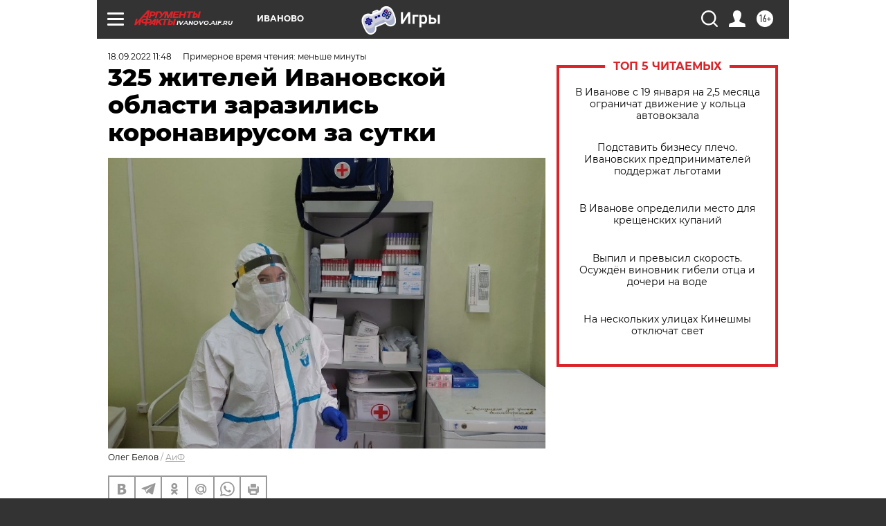

--- FILE ---
content_type: text/html; charset=UTF-8
request_url: https://ivanovo.aif.ru/health/med/325_zhiteley_ivanovskoy_oblasti_zarazilis_koronavirusom_za_sutki
body_size: 23932
content:
<!DOCTYPE html>
<!--[if IE 8]><html class="ie8"> <![endif]-->
<!--[if gt IE 8]><!--><html lang="ru"> <!--<![endif]-->
<head>
    <!-- created_at 19-01-2026 04:32:43 -->
    <script>
        window.isIndexPage = 0;
        window.isMobileBrowser = 0;
        window.disableSidebarCut = 1;
        window.bannerDebugMode = 0;
    </script>

                
                                    <meta http-equiv="Content-Type" content="text/html; charset=utf-8" >
<meta name="format-detection" content="telephone=no" >
<meta name="viewport" content="width=device-width, user-scalable=no, initial-scale=1.0, maximum-scale=1.0, minimum-scale=1.0" >
<meta http-equiv="X-UA-Compatible" content="IE=edge,chrome=1" >
<meta name="HandheldFriendly" content="true" >
<meta name="format-detection" content="telephone=no" >
<meta name="theme-color" content="#ffffff" >
<meta name="description" content="Летальных исходов не было на протяжении трех дней." >
<meta name="keywords" content="Ивановская область,коронавирус" >
<meta name="article:published_time" content="2022-09-18T08:48:09+0300" >
<meta property="og:title" content="325 жителей Ивановской области заразились коронавирусом за сутки" >
<meta property="og:description" content="Летальных исходов не было на протяжении трех дней." >
<meta property="og:type" content="article" >
<meta property="og:image" content="https://aif-s3.aif.ru/images/029/367/9481484ab338b8636fb5510eb7bf55c9.jpg" >
<meta property="og:url" content="https://ivanovo.aif.ru/health/med/325_zhiteley_ivanovskoy_oblasti_zarazilis_koronavirusom_za_sutki" >
<meta property="og:site_name" content="AiF" >
<meta property="twitter:card" content="summary_large_image" >
<meta property="twitter:site" content="@aifonline" >
<meta property="twitter:title" content="325 жителей Ивановской области заразились коронавирусом за сутки" >
<meta property="twitter:description" content="Летальных исходов не было на протяжении трех дней." >
<meta property="twitter:creator" content="@aifonline" >
<meta property="twitter:image:src" content="https://aif-s3.aif.ru/images/029/367/9481484ab338b8636fb5510eb7bf55c9.jpg" >
<meta property="twitter:domain" content="https://ivanovo.aif.ru/health/med/325_zhiteley_ivanovskoy_oblasti_zarazilis_koronavirusom_za_sutki" >
<meta name="facebook-domain-verification" content="jiqbwww7rrqnwzjkizob7wrpmgmwq3" >
        <title>325 жителей Ивановской области заразились коронавирусом за сутки | АиФ Иваново</title>    <link rel="shortcut icon" type="image/x-icon" href="/favicon.ico" />
    <link rel="icon" type="image/svg+xml" href="/favicon.svg">
    
    <link rel="preload" href="/redesign2018/fonts/montserrat-v15-latin-ext_latin_cyrillic-ext_cyrillic-regular.woff2" as="font" type="font/woff2" crossorigin>
    <link rel="preload" href="/redesign2018/fonts/montserrat-v15-latin-ext_latin_cyrillic-ext_cyrillic-italic.woff2" as="font" type="font/woff2" crossorigin>
    <link rel="preload" href="/redesign2018/fonts/montserrat-v15-latin-ext_latin_cyrillic-ext_cyrillic-700.woff2" as="font" type="font/woff2" crossorigin>
    <link rel="preload" href="/redesign2018/fonts/montserrat-v15-latin-ext_latin_cyrillic-ext_cyrillic-700italic.woff2" as="font" type="font/woff2" crossorigin>
    <link rel="preload" href="/redesign2018/fonts/montserrat-v15-latin-ext_latin_cyrillic-ext_cyrillic-800.woff2" as="font" type="font/woff2" crossorigin>
    <link href="https://ivanovo.aif.ru/amp/health/med/325_zhiteley_ivanovskoy_oblasti_zarazilis_koronavirusom_za_sutki" rel="amphtml" >
<link href="https://ivanovo.aif.ru/health/med/325_zhiteley_ivanovskoy_oblasti_zarazilis_koronavirusom_za_sutki" rel="canonical" >
<link href="https://ivanovo.aif.ru/redesign2018/css/style.css?6c0" media="all" rel="stylesheet" type="text/css" >
<link href="https://ivanovo.aif.ru/img/icon/apple_touch_icon_57x57.png?6c0" rel="apple-touch-icon" sizes="57x57" >
<link href="https://ivanovo.aif.ru/img/icon/apple_touch_icon_114x114.png?6c0" rel="apple-touch-icon" sizes="114x114" >
<link href="https://ivanovo.aif.ru/img/icon/apple_touch_icon_72x72.png?6c0" rel="apple-touch-icon" sizes="72x72" >
<link href="https://ivanovo.aif.ru/img/icon/apple_touch_icon_144x144.png?6c0" rel="apple-touch-icon" sizes="144x144" >
<link href="https://ivanovo.aif.ru/img/icon/apple-touch-icon.png?6c0" rel="apple-touch-icon" sizes="180x180" >
<link href="https://ivanovo.aif.ru/img/icon/favicon-32x32.png?6c0" rel="icon" type="image/png" sizes="32x32" >
<link href="https://ivanovo.aif.ru/img/icon/favicon-16x16.png?6c0" rel="icon" type="image/png" sizes="16x16" >
<link href="https://ivanovo.aif.ru/img/manifest.json?6c0" rel="manifest" >
<link href="https://ivanovo.aif.ru/img/safari-pinned-tab.svg?6c0" rel="mask-icon" color="#d55b5b" >
<link href="https://ads.betweendigital.com" rel="preconnect" crossorigin="" >
        <script type="text/javascript">
    //<!--
    var isRedesignPage = true;    //-->
</script>
<script type="text/javascript" src="https://ivanovo.aif.ru/js/output/jquery.min.js?6c0"></script>
<script type="text/javascript" src="https://ivanovo.aif.ru/js/output/header_scripts.js?6c0"></script>
<script type="text/javascript">
    //<!--
    var _sf_startpt=(new Date()).getTime()    //-->
</script>
<script type="application/ld+json">
    {"@context":"https:\/\/schema.org","@type":"BreadcrumbList","itemListElement":[{"@type":"ListItem","position":1,"name":"\u0410\u0440\u0433\u0443\u043c\u0435\u043d\u0442\u044b \u0438 \u0424\u0430\u043a\u0442\u044b","item":"https:\/\/ivanovo.aif.ru\/"},{"@type":"ListItem","position":2,"name":"\u0417\u0414\u041e\u0420\u041e\u0412\u042c\u0415","item":"https:\/\/ivanovo.aif.ru\/health"},{"@type":"ListItem","position":3,"name":"\u041c\u0435\u0434\u0438\u0446\u0438\u043d\u0430","item":"https:\/\/ivanovo.aif.ru\/health\/med"},{"@type":"ListItem","position":4,"name":"325 \u0436\u0438\u0442\u0435\u043b\u0435\u0439 \u0418\u0432\u0430\u043d\u043e\u0432\u0441\u043a\u043e\u0439 \u043e\u0431\u043b\u0430\u0441\u0442\u0438 \u0437\u0430\u0440\u0430\u0437\u0438\u043b\u0438\u0441\u044c \u043a\u043e\u0440\u043e\u043d\u0430\u0432\u0438\u0440\u0443\u0441\u043e\u043c \u0437\u0430 \u0441\u0443\u0442\u043a\u0438","item":"https:\/\/ivanovo.aif.ru\/health\/med\/325_zhiteley_ivanovskoy_oblasti_zarazilis_koronavirusom_za_sutki"}]}</script>
<script type="text/javascript" src="https://yastatic.net/s3/passport-sdk/autofill/v1/sdk-suggest-with-polyfills-latest.js?6c0"></script>
<script type="text/javascript">
    //<!--
    window.YandexAuthParams = {"oauthQueryParams":{"client_id":"b104434ccf5a4638bdfe8a9101264f3c","response_type":"code","redirect_uri":"https:\/\/aif.ru\/oauth\/yandex\/callback"},"tokenPageOrigin":"https:\/\/aif.ru"};    //-->
</script>
<script type="text/javascript">
    //<!--
    function AdFox_getWindowSize() {
    var winWidth,winHeight;
	if( typeof( window.innerWidth ) == 'number' ) {
		//Non-IE
		winWidth = window.innerWidth;
		winHeight = window.innerHeight;
	} else if( document.documentElement && ( document.documentElement.clientWidth || document.documentElement.clientHeight ) ) {
		//IE 6+ in 'standards compliant mode'
		winWidth = document.documentElement.clientWidth;
		winHeight = document.documentElement.clientHeight;
	} else if( document.body && ( document.body.clientWidth || document.body.clientHeight ) ) {
		//IE 4 compatible
		winWidth = document.body.clientWidth;
		winHeight = document.body.clientHeight;
	}
	return {"width":winWidth, "height":winHeight};
}//END function AdFox_getWindowSize

function AdFox_getElementPosition(elemId){
    var elem;
    
    if (document.getElementById) {
		elem = document.getElementById(elemId);
	}
	else if (document.layers) {
		elem = document.elemId;
	}
	else if (document.all) {
		elem = document.all.elemId;
	}
    var w = elem.offsetWidth;
    var h = elem.offsetHeight;	
    var l = 0;
    var t = 0;
	
    while (elem)
    {
        l += elem.offsetLeft;
        t += elem.offsetTop;
        elem = elem.offsetParent;
    }

    return {"left":l, "top":t, "width":w, "height":h};
} //END function AdFox_getElementPosition

function AdFox_getBodyScrollTop(){
	return self.pageYOffset || (document.documentElement && document.documentElement.scrollTop) || (document.body && document.body.scrollTop);
} //END function AdFox_getBodyScrollTop

function AdFox_getBodyScrollLeft(){
	return self.pageXOffset || (document.documentElement && document.documentElement.scrollLeft) || (document.body && document.body.scrollLeft);
}//END function AdFox_getBodyScrollLeft

function AdFox_Scroll(elemId,elemSrc){
   var winPos = AdFox_getWindowSize();
   var winWidth = winPos.width;
   var winHeight = winPos.height;
   var scrollY = AdFox_getBodyScrollTop();
   var scrollX =  AdFox_getBodyScrollLeft();
   var divId = 'AdFox_banner_'+elemId;
   var ltwhPos = AdFox_getElementPosition(divId);
   var lPos = ltwhPos.left;
   var tPos = ltwhPos.top;

   if(scrollY+winHeight+5 >= tPos && scrollX+winWidth+5 >= lPos){
      AdFox_getCodeScript(1,elemId,elemSrc);
	  }else{
	     setTimeout('AdFox_Scroll('+elemId+',"'+elemSrc+'");',100);
	  }
}//End function AdFox_Scroll    //-->
</script>
<script type="text/javascript">
    //<!--
    function AdFox_SetLayerVis(spritename,state){
   document.getElementById(spritename).style.visibility=state;
}

function AdFox_Open(AF_id){
   AdFox_SetLayerVis('AdFox_DivBaseFlash_'+AF_id, "hidden");
   AdFox_SetLayerVis('AdFox_DivOverFlash_'+AF_id, "visible");
}

function AdFox_Close(AF_id){
   AdFox_SetLayerVis('AdFox_DivOverFlash_'+AF_id, "hidden");
   AdFox_SetLayerVis('AdFox_DivBaseFlash_'+AF_id, "visible");
}

function AdFox_getCodeScript(AF_n,AF_id,AF_src){
   var AF_doc;
   if(AF_n<10){
      try{
	     if(document.all && !window.opera){
		    AF_doc = window.frames['AdFox_iframe_'+AF_id].document;
			}else if(document.getElementById){
			         AF_doc = document.getElementById('AdFox_iframe_'+AF_id).contentDocument;
					 }
		 }catch(e){}
    if(AF_doc){
	   AF_doc.write('<scr'+'ipt type="text/javascript" src="'+AF_src+'"><\/scr'+'ipt>');
	   }else{
	      setTimeout('AdFox_getCodeScript('+(++AF_n)+','+AF_id+',"'+AF_src+'");', 100);
		  }
		  }
}

function adfoxSdvigContent(banID, flashWidth, flashHeight){
	var obj = document.getElementById('adfoxBanner'+banID).style;
	if (flashWidth == '100%') obj.width = flashWidth;
	    else obj.width = flashWidth + "px";
	if (flashHeight == '100%') obj.height = flashHeight;
	    else obj.height = flashHeight + "px";
}

function adfoxVisibilityFlash(banName, flashWidth, flashHeight){
    	var obj = document.getElementById(banName).style;
	if (flashWidth == '100%') obj.width = flashWidth;
	    else obj.width = flashWidth + "px";
	if (flashHeight == '100%') obj.height = flashHeight;
	    else obj.height = flashHeight + "px";
}

function adfoxStart(banID, FirShowFlNum, constVisFlashFir, sdvigContent, flash1Width, flash1Height, flash2Width, flash2Height){
	if (FirShowFlNum == 1) adfoxVisibilityFlash('adfoxFlash1'+banID, flash1Width, flash1Height);
	    else if (FirShowFlNum == 2) {
		    adfoxVisibilityFlash('adfoxFlash2'+banID, flash2Width, flash2Height);
	        if (constVisFlashFir == 'yes') adfoxVisibilityFlash('adfoxFlash1'+banID, flash1Width, flash1Height);
		    if (sdvigContent == 'yes') adfoxSdvigContent(banID, flash2Width, flash2Height);
		        else adfoxSdvigContent(banID, flash1Width, flash1Height);
	}
}

function adfoxOpen(banID, constVisFlashFir, sdvigContent, flash2Width, flash2Height){
	var aEventOpenClose = new Image();
	var obj = document.getElementById("aEventOpen"+banID);
	if (obj) aEventOpenClose.src =  obj.title+'&rand='+Math.random()*1000000+'&prb='+Math.random()*1000000;
	adfoxVisibilityFlash('adfoxFlash2'+banID, flash2Width, flash2Height);
	if (constVisFlashFir != 'yes') adfoxVisibilityFlash('adfoxFlash1'+banID, 1, 1);
	if (sdvigContent == 'yes') adfoxSdvigContent(banID, flash2Width, flash2Height);
}


function adfoxClose(banID, constVisFlashFir, sdvigContent, flash1Width, flash1Height){
	var aEventOpenClose = new Image();
	var obj = document.getElementById("aEventClose"+banID);
	if (obj) aEventOpenClose.src =  obj.title+'&rand='+Math.random()*1000000+'&prb='+Math.random()*1000000;
	adfoxVisibilityFlash('adfoxFlash2'+banID, 1, 1);
	if (constVisFlashFir != 'yes') adfoxVisibilityFlash('adfoxFlash1'+banID, flash1Width, flash1Height);
	if (sdvigContent == 'yes') adfoxSdvigContent(banID, flash1Width, flash1Height);
}    //-->
</script>
<script type="text/javascript" async="true" src="https://yandex.ru/ads/system/header-bidding.js?6c0"></script>
<script type="text/javascript" src="https://ad.mail.ru/static/sync-loader.js?6c0"></script>
<script type="text/javascript" async="true" src="https://cdn.skcrtxr.com/roxot-wrapper/js/roxot-manager.js?pid=42c21743-edce-4460-a03e-02dbaef8f162"></script>
<script type="text/javascript" src="https://cdn-rtb.sape.ru/js/uids.js?6c0"></script>
<script type="text/javascript">
    //<!--
        var adfoxBiddersMap = {
    "betweenDigital": "816043",
 "mediasniper": "2218745",
    "myTarget": "810102",
 "buzzoola": "1096246",
 "adfox_roden-media": "3373170",
    "videonow": "2966090", 
 "adfox_adsmart": "1463295",
  "Gnezdo": "3123512",
    "roxot": "3196121",
 "astralab": "2486209",
  "getintent": "3186204",
 "sape": "2758269",
 "adwile": "2733112",
 "hybrid": "2809332"
};
var syncid = window.rb_sync.id;
	  var biddersCpmAdjustmentMap = {
      'adfox_adsmart': 0.6,
	  'Gnezdo': 0.8,
	  'adwile': 0.8
  };

if (window.innerWidth >= 1024) {
var adUnits = [{
        "code": "adfox_153825256063495017",
  "sizes": [[300, 600], [240,400]],
        "bids": [{
                "bidder": "betweenDigital",
                "params": {
                    "placementId": "3235886"
                }
            },{
                "bidder": "myTarget",
                "params": {
                    "placementId": "555209",
"sendTargetRef": "true",
"additional": {
"fpid": syncid
}			
                }
            },{
                "bidder": "hybrid",
                "params": {
                    "placementId": "6582bbf77bc72f59c8b22f65"
                }
            },{
                "bidder": "buzzoola",
                "params": {
                    "placementId": "1252803"
                }
            },{
                "bidder": "videonow",
                "params": {
                    "placementId": "8503533"
                }
            },{
                    "bidder": "adfox_adsmart",
                    "params": {
						p1: 'cqguf',
						p2: 'hhro'
					}
            },{
                    "bidder": "roxot",
                    "params": {
						placementId: '2027d57b-1cff-4693-9a3c-7fe57b3bcd1f',
						sendTargetRef: true
					}
            },{
                    "bidder": "mediasniper",
                    "params": {
						"placementId": "4417"
					}
            },{
                    "bidder": "Gnezdo",
                    "params": {
						"placementId": "354318"
					}
            },{
                    "bidder": "getintent",
                    "params": {
						"placementId": "215_V_aif.ru_D_Top_300x600"
					}
            },{
                    "bidder": "adfox_roden-media",
                    "params": {
						p1: "dilmj",
						p2: "emwl"
					}
            },{
                    "bidder": "astralab",
                    "params": {
						"placementId": "642ad3a28528b410c4990932"
					}
            }
        ]
    },{
        "code": "adfox_150719646019463024",
		"sizes": [[640,480], [640,360]],
        "bids": [{
                "bidder": "adfox_adsmart",
                    "params": {
						p1: 'cmqsb',
						p2: 'ul'
					}
            },{
                "bidder": "sape",
                "params": {
                    "placementId": "872427",
					additional: {
                       sapeFpUids: window.sapeRrbFpUids || []
                   }				
                }
            },{
                "bidder": "roxot",
                "params": {
                    placementId: '2b61dd56-9c9f-4c45-a5f5-98dd5234b8a1',
					sendTargetRef: true
                }
            },{
                "bidder": "getintent",
                "params": {
                    "placementId": "215_V_aif.ru_D_AfterArticle_640х480"
                }
            }
        ]
    },{
        "code": "adfox_149010055036832877",
		"sizes": [[970,250]],
		"bids": [{
                    "bidder": "adfox_roden-media",
                    "params": {
						p1: 'dilmi',
						p2: 'hfln'
					}
            },{
                    "bidder": "buzzoola",
                    "params": {
						"placementId": "1252804"
					}
            },{
                    "bidder": "getintent",
                    "params": {
						"placementId": "215_V_aif.ru_D_Billboard_970x250"
					}
            },{
                "bidder": "astralab",
                "params": {
                    "placementId": "67bf071f4e6965fa7b30fea3"
                }
            },{
                    "bidder": "hybrid",
                    "params": {
						"placementId": "6582bbf77bc72f59c8b22f66"
					}
            },{
                    "bidder": "myTarget",
                    "params": {
						"placementId": "1462991",
"sendTargetRef": "true",
"additional": {
"fpid": syncid
}			
					}
            }			           
        ]        
    },{
        "code": "adfox_149874332414246474",
		"sizes": [[640,360], [300,250], [640,480]],
		"codeType": "combo",
		"bids": [{
                "bidder": "mediasniper",
                "params": {
                    "placementId": "4419"
                }
            },{
                "bidder": "buzzoola",
                "params": {
                    "placementId": "1220692"
                }
            },{
                "bidder": "astralab",
                "params": {
                    "placementId": "66fd25eab13381b469ae4b39"
                }
            },
			{
                    "bidder": "betweenDigital",
                    "params": {
						"placementId": "4502825"
					}
            }
			           
        ]        
    },{
        "code": "adfox_149848658878716687",
		"sizes": [[300,600], [240,400]],
        "bids": [{
                "bidder": "betweenDigital",
                "params": {
                    "placementId": "3377360"
                }
            },{
                "bidder": "roxot",
                "params": {
                    placementId: 'fdaba944-bdaa-4c63-9dd3-af12fc6afbf8',
					sendTargetRef: true
                }
            },{
                "bidder": "sape",
                "params": {
                    "placementId": "872425",
					additional: {
                       sapeFpUids: window.sapeRrbFpUids || []
                   }
                }
            },{
                "bidder": "adwile",
                "params": {
                    "placementId": "27990"
                }
            }
        ]        
    }
],
	syncPixels = [{
    bidder: 'hybrid',
    pixels: [
    "https://www.tns-counter.ru/V13a****idsh_ad/ru/CP1251/tmsec=idsh_dis/",
    "https://www.tns-counter.ru/V13a****idsh_vid/ru/CP1251/tmsec=idsh_aifru-hbrdis/",
    "https://mc.yandex.ru/watch/66716692?page-url=aifru%3Futm_source=dis_hybrid_default%26utm_medium=%26utm_campaign=%26utm_content=%26utm_term=&page-ref="+window.location.href
]
  }
  ];
} else if (window.innerWidth < 1024) {
var adUnits = [{
        "code": "adfox_14987283079885683",
		"sizes": [[300,250], [300,240]],
        "bids": [{
                "bidder": "betweenDigital",
                "params": {
                    "placementId": "2492448"
                }
            },{
                "bidder": "myTarget",
                "params": {
                    "placementId": "226830",
"sendTargetRef": "true",
"additional": {
"fpid": syncid
}			
                }
            },{
                "bidder": "hybrid",
                "params": {
                    "placementId": "6582bbf77bc72f59c8b22f64"
                }
            },{
                "bidder": "mediasniper",
                "params": {
                    "placementId": "4418"
                }
            },{
                "bidder": "buzzoola",
                "params": {
                    "placementId": "563787"
                }
            },{
                "bidder": "roxot",
                "params": {
                    placementId: '20bce8ad-3a5e-435a-964f-47be17e201cf',
					sendTargetRef: true
                }
            },{
                "bidder": "videonow",
                "params": {
                    "placementId": "2577490"
                }
            },{
                "bidder": "adfox_adsmart",
                    "params": {
						p1: 'cqmbg',
						p2: 'ul'
					}
            },{
                    "bidder": "Gnezdo",
                    "params": {
						"placementId": "354316"
					}
            },{
                    "bidder": "getintent",
                    "params": {
						"placementId": "215_V_aif.ru_M_Top_300x250"
					}
            },{
                    "bidder": "adfox_roden-media",
                    "params": {
						p1: "dilmx",
						p2: "hbts"
					}
            },{
                "bidder": "astralab",
                "params": {
                    "placementId": "642ad47d8528b410c4990933"
                }
            }			
        ]        
    },{
        "code": "adfox_153545578261291257",
		"bids": [{
                    "bidder": "sape",
                    "params": {
						"placementId": "872426",
					additional: {
                       sapeFpUids: window.sapeRrbFpUids || []
                   }
					}
            },{
                    "bidder": "roxot",
                    "params": {
						placementId: 'eb2ebb9c-1e7e-4c80-bef7-1e93debf197c',
						sendTargetRef: true
					}
            }
			           
        ]        
    },{
        "code": "adfox_165346609120174064",
		"sizes": [[320,100]],
		"bids": [            
            		{
                    "bidder": "buzzoola",
                    "params": {
						"placementId": "1252806"
					}
            },{
                    "bidder": "getintent",
                    "params": {
						"placementId": "215_V_aif.ru_M_FloorAd_320x100"
					}
            }
			           
        ]        
    },{
        "code": "adfox_155956315896226671",
		"bids": [            
            		{
                    "bidder": "buzzoola",
                    "params": {
						"placementId": "1252805"
					}
            },{
                    "bidder": "sape",
                    "params": {
						"placementId": "887956",
					additional: {
                       sapeFpUids: window.sapeRrbFpUids || []
                   }
					}
            },{
                    "bidder": "myTarget",
                    "params": {
						"placementId": "821424",
"sendTargetRef": "true",
"additional": {
"fpid": syncid
}			
					}
            }
			           
        ]        
    },{
        "code": "adfox_149874332414246474",
		"sizes": [[640,360], [300,250], [640,480]],
		"codeType": "combo",
		"bids": [{
                "bidder": "adfox_roden-media",
                "params": {
					p1: 'dilmk',
					p2: 'hfiu'
				}
            },{
                "bidder": "mediasniper",
                "params": {
                    "placementId": "4419"
                }
            },{
                "bidder": "roxot",
                "params": {
                    placementId: 'ba25b33d-cd61-4c90-8035-ea7d66f011c6',
					sendTargetRef: true
                }
            },{
                "bidder": "adwile",
                "params": {
                    "placementId": "27991"
                }
            },{
                    "bidder": "Gnezdo",
                    "params": {
						"placementId": "354317"
					}
            },{
                    "bidder": "getintent",
                    "params": {
						"placementId": "215_V_aif.ru_M_Comboblock_300x250"
					}
            },{
                    "bidder": "astralab",
                    "params": {
						"placementId": "66fd260fb13381b469ae4b3f"
					}
            },{
                    "bidder": "betweenDigital",
                    "params": {
						"placementId": "4502825"
					}
            }
			]        
    }
],
	syncPixels = [
  {
    bidder: 'hybrid',
    pixels: [
    "https://www.tns-counter.ru/V13a****idsh_ad/ru/CP1251/tmsec=idsh_mob/",
    "https://www.tns-counter.ru/V13a****idsh_vid/ru/CP1251/tmsec=idsh_aifru-hbrmob/",
    "https://mc.yandex.ru/watch/66716692?page-url=aifru%3Futm_source=mob_hybrid_default%26utm_medium=%26utm_campaign=%26utm_content=%26utm_term=&page-ref="+window.location.href
]
  }
  ];
}
var userTimeout = 1500;
window.YaHeaderBiddingSettings = {
    biddersMap: adfoxBiddersMap,
	biddersCpmAdjustmentMap: biddersCpmAdjustmentMap,
    adUnits: adUnits,
    timeout: userTimeout,
    syncPixels: syncPixels	
};    //-->
</script>
<script type="text/javascript">
    //<!--
    window.yaContextCb = window.yaContextCb || []    //-->
</script>
<script type="text/javascript" async="true" src="https://yandex.ru/ads/system/context.js?6c0"></script>
<script type="text/javascript">
    //<!--
    window.EventObserver = {
    observers: {},

    subscribe: function (name, fn) {
        if (!this.observers.hasOwnProperty(name)) {
            this.observers[name] = [];
        }
        this.observers[name].push(fn)
    },
    
    unsubscribe: function (name, fn) {
        if (!this.observers.hasOwnProperty(name)) {
            return;
        }
        this.observers[name] = this.observers[name].filter(function (subscriber) {
            return subscriber !== fn
        })
    },
    
    broadcast: function (name, data) {
        if (!this.observers.hasOwnProperty(name)) {
            return;
        }
        this.observers[name].forEach(function (subscriber) {
            return subscriber(data)
        })
    }
};    //-->
</script>    
    <script>
  var adcm_config ={
    id:1064,
    platformId: 64,
    init: function () {
      window.adcm.call();
    }
  };
</script>
<script src="https://tag.digitaltarget.ru/adcm.js" async></script>    <meta name="google-site-verification" content="U62sDHlgue3osrNGy7cOyUkCYoiceFwcIM0im-6tbbE" /><meta name="zen-verification" content="71LWl6e3B8mPzuoJdzxK85a5mLTY26VJWeYTHdvKoLPEirhyy00X9CyQ1S2RgOsa" />    <link rel="stylesheet" type="text/css" media="print" href="https://ivanovo.aif.ru/redesign2018/css/print.css?6c0" />
    <base href=""/>
</head><body class="region__ivanovo health_body">
<div class="overlay"></div>
<!-- Rating@Mail.ru counter -->
<script type="text/javascript">
var _tmr = window._tmr || (window._tmr = []);
_tmr.push({id: "59428", type: "pageView", start: (new Date()).getTime()});
(function (d, w, id) {
  if (d.getElementById(id)) return;
  var ts = d.createElement("script"); ts.type = "text/javascript"; ts.async = true; ts.id = id;
  ts.src = "https://top-fwz1.mail.ru/js/code.js";
  var f = function () {var s = d.getElementsByTagName("script")[0]; s.parentNode.insertBefore(ts, s);};
  if (w.opera == "[object Opera]") { d.addEventListener("DOMContentLoaded", f, false); } else { f(); }
})(document, window, "topmailru-code");
</script><noscript><div>
<img src="https://top-fwz1.mail.ru/counter?id=59428;js=na" style="border:0;position:absolute;left:-9999px;" alt="Top.Mail.Ru" />
</div></noscript>
<!-- //Rating@Mail.ru counter -->



<div class="container white_bg" id="container">
    
        <noindex><div class="adv_content bp__body_first adwrapper"><div class="banner_params hide" data-params="{&quot;id&quot;:5465,&quot;num&quot;:1,&quot;place&quot;:&quot;body_first&quot;}"></div>
<!--AdFox START-->
<!--aif_direct-->
<!--Площадка: AIF_fullscreen/catfish / * / *-->
<!--Тип баннера: CatFish-->
<!--Расположение: <верх страницы>-->
<div id="adfox_155956532411722131"></div>
<script>
window.yaContextCb.push(()=>{
    Ya.adfoxCode.create({
      ownerId: 249933,
        containerId: 'adfox_155956532411722131',
type: 'fullscreen',
platform: 'desktop',
        params: {
            pp: 'g',
            ps: 'didj',
            p2: 'gkue',
            puid1: ''
        }
    });
});
</script></div></noindex>
        
        <!--баннер над шапкой--->
                <div class="banner_box">
            <div class="main_banner">
                <noindex><div class="adv_content bp__header no_portr cont_center adwrapper no_mob"><div class="banner_params hide" data-params="{&quot;id&quot;:1500,&quot;num&quot;:1,&quot;place&quot;:&quot;header&quot;}"></div>
<center data-slot="1500">

<!--AdFox START-->
<!--aif_direct-->
<!--Площадка: AIF.ru / * / *-->
<!--Тип баннера: Background-->
<!--Расположение: <верх страницы>-->
<div id="adfox_149010055036832877"></div>
<script>
window.yaContextCb.push(()=>{
    Ya.adfoxCode.create({
      ownerId: 249933,
        containerId: 'adfox_149010055036832877',
        params: {
            pp: 'g',
            ps: 'chxs',
            p2: 'fmis'
          
        }
    });
});
</script>

<script>
$(document).ready(function() {
$('#container').addClass('total_branb_no_top');
 });
</script>
<style>
body > a[style] {position:fixed !important;}
</style> 
  


</center></div></noindex>            </div>
        </div>
                <!--//баннер  над шапкой--->

    <script>
	currentUser = new User();
</script>

<header class="header">
    <div class="count_box_nodisplay">
    <div class="couter_block"><!--LiveInternet counter-->
<script type="text/javascript"><!--
document.write("<img src='https://counter.yadro.ru//hit;AIF?r"+escape(document.referrer)+((typeof(screen)=="undefined")?"":";s"+screen.width+"*"+screen.height+"*"+(screen.colorDepth?screen.colorDepth:screen.pixelDepth))+";u"+escape(document.URL)+";h"+escape(document.title.substring(0,80))+";"+Math.random()+"' width=1 height=1 alt=''>");
//--></script><!--/LiveInternet--></div></div>    <div class="topline">
    <a href="#" class="burger openCloser">
        <div class="burger__wrapper">
            <span class="burger__line"></span>
            <span class="burger__line"></span>
            <span class="burger__line"></span>
        </div>
    </a>

    
    <a href="/" class="logo_box">
                <img width="96" height="22" src="https://ivanovo.aif.ru/redesign2018/img/logo.svg?6c0" alt="Аргументы и Факты">
        <div class="region_url">
            ivanovo.aif.ru        </div>
            </a>
    <div itemscope itemtype="http://schema.org/Organization" class="schema_org">
        <img itemprop="logo" src="https://ivanovo.aif.ru/redesign2018/img/logo.svg?6c0" />
        <a itemprop="url" href="/"></a>
        <meta itemprop="name" content="АО «Аргументы и Факты»" />
        <div itemprop="address" itemscope itemtype="http://schema.org/PostalAddress">
            <meta itemprop="postalCode" content="101000" />
            <meta itemprop="addressLocality" content="Москва" />
            <meta itemprop="streetAddress" content="ул. Мясницкая, д. 42"/>
            <meta itemprop="addressCountry" content="RU"/>
            <a itemprop="telephone" href="tel:+74956465757">+7 (495) 646 57 57</a>
        </div>
    </div>
    <div class="age16 age16_topline">16+</div>
    <a href="#" class="region regionOpenCloser">
        <img width="19" height="25" src="https://ivanovo.aif.ru/redesign2018/img/location.svg?6c0"><span>Иваново</span>
    </a>
    <div class="topline__slot">
         <noindex><div class="adv_content bp__header_in_topline adwrapper"><div class="banner_params hide" data-params="{&quot;id&quot;:6014,&quot;num&quot;:1,&quot;place&quot;:&quot;header_in_topline&quot;}"></div>
<a href="https://aif.ru/onlinegames?utm_source=aif&utm_medium=banner&utm_campaign=games">
  <img src="https://static1-repo.aif.ru/1/ce/3222991/243b17d0964e68617fe6015e07883e97.webp"
       border="0" width="200" height="56" alt="Игры — АиФ Онлайн">
</a></div></noindex>    </div>

    <!--a class="topline__hashtag" href="https://aif.ru/health/coronavirus/?utm_medium=header&utm_content=covid&utm_source=aif">#остаемсядома</a-->
    <div class="auth_user_status_js">
        <a href="#" class="user auth_link_login_js auth_open_js"><img width="24" height="24" src="https://ivanovo.aif.ru/redesign2018/img/user_ico.svg?6c0"></a>
        <a href="/profile" class="user auth_link_profile_js" style="display: none"><img width="24" height="24" src="https://ivanovo.aif.ru/redesign2018/img/user_ico.svg?6c0"></a>
    </div>
    <div class="search_box">
        <a href="#" class="search_ico searchOpener">
            <img width="24" height="24" src="https://ivanovo.aif.ru/redesign2018/img/search_ico.svg?6c0">
        </a>
        <div class="search_input">
            <form action="/search" id="search_form1">
                <input type="text" name="text" maxlength="50"/>
            </form>
        </div>
    </div>
</div>

<div class="fixed_menu topline">
    <div class="cont_center">
        <a href="#" class="burger openCloser">
            <div class="burger__wrapper">
                <span class="burger__line"></span>
                <span class="burger__line"></span>
                <span class="burger__line"></span>
            </div>
        </a>
        <a href="/" class="logo_box">
                        <img width="96" height="22" src="https://ivanovo.aif.ru/redesign2018/img/logo.svg?6c0" alt="Аргументы и Факты">
            <div class="region_url">
                ivanovo.aif.ru            </div>
                    </a>
        <div class="age16 age16_topline">16+</div>
        <a href="/" class="region regionOpenCloser">
            <img width="19" height="25" src="https://ivanovo.aif.ru/redesign2018/img/location.svg?6c0">
            <span>Иваново</span>
        </a>
        <div class="topline__slot">
            <noindex><div class="adv_content bp__header_in_topline adwrapper"><div class="banner_params hide" data-params="{&quot;id&quot;:6014,&quot;num&quot;:1,&quot;place&quot;:&quot;header_in_topline&quot;}"></div>
<a href="https://aif.ru/onlinegames?utm_source=aif&utm_medium=banner&utm_campaign=games">
  <img src="https://static1-repo.aif.ru/1/ce/3222991/243b17d0964e68617fe6015e07883e97.webp"
       border="0" width="200" height="56" alt="Игры — АиФ Онлайн">
</a></div></noindex>        </div>

        <!--a class="topline__hashtag" href="https://aif.ru/health/coronavirus/?utm_medium=header&utm_content=covid&utm_source=aif">#остаемсядома</a-->
        <div class="auth_user_status_js">
            <a href="#" class="user auth_link_login_js auth_open_js"><img width="24" height="24" src="https://ivanovo.aif.ru/redesign2018/img/user_ico.svg?6c0"></a>
            <a href="/profile" class="user auth_link_profile_js" style="display: none"><img width="24" height="24" src="https://ivanovo.aif.ru/redesign2018/img/user_ico.svg?6c0"></a>
        </div>
        <div class="search_box">
            <a href="#" class="search_ico searchOpener">
                <img width="24" height="24" src="https://ivanovo.aif.ru/redesign2018/img/search_ico.svg?6c0">
            </a>
            <div class="search_input">
                <form action="/search">
                    <input type="text" name="text" maxlength="50" >
                </form>
            </div>
        </div>
    </div>
</div>    <div class="regions_box">
    <nav class="cont_center">
        <ul class="regions">
            <li><a href="https://aif.ru?from_menu=1">ФЕДЕРАЛЬНЫЙ</a></li>
            <li><a href="https://spb.aif.ru">САНКТ-ПЕТЕРБУРГ</a></li>

            
                                    <li><a href="https://adigea.aif.ru">Адыгея</a></li>
                
            
                                    <li><a href="https://arh.aif.ru">Архангельск</a></li>
                
            
                
            
                
            
                                    <li><a href="https://astrakhan.aif.ru">Астрахань</a></li>
                
            
                                    <li><a href="https://altai.aif.ru">Барнаул</a></li>
                
            
                                    <li><a href="https://aif.by">Беларусь</a></li>
                
            
                                    <li><a href="https://bel.aif.ru">Белгород</a></li>
                
            
                
            
                                    <li><a href="https://bryansk.aif.ru">Брянск</a></li>
                
            
                                    <li><a href="https://bur.aif.ru">Бурятия</a></li>
                
            
                                    <li><a href="https://vl.aif.ru">Владивосток</a></li>
                
            
                                    <li><a href="https://vlad.aif.ru">Владимир</a></li>
                
            
                                    <li><a href="https://vlg.aif.ru">Волгоград</a></li>
                
            
                                    <li><a href="https://vologda.aif.ru">Вологда</a></li>
                
            
                                    <li><a href="https://vrn.aif.ru">Воронеж</a></li>
                
            
                
            
                                    <li><a href="https://dag.aif.ru">Дагестан</a></li>
                
            
                
            
                                    <li><a href="https://ivanovo.aif.ru">Иваново</a></li>
                
            
                                    <li><a href="https://irk.aif.ru">Иркутск</a></li>
                
            
                                    <li><a href="https://kazan.aif.ru">Казань</a></li>
                
            
                                    <li><a href="https://kzaif.kz">Казахстан</a></li>
                
            
                
            
                                    <li><a href="https://klg.aif.ru">Калининград</a></li>
                
            
                
            
                                    <li><a href="https://kaluga.aif.ru">Калуга</a></li>
                
            
                                    <li><a href="https://kamchatka.aif.ru">Камчатка</a></li>
                
            
                
            
                                    <li><a href="https://karel.aif.ru">Карелия</a></li>
                
            
                                    <li><a href="https://kirov.aif.ru">Киров</a></li>
                
            
                                    <li><a href="https://komi.aif.ru">Коми</a></li>
                
            
                                    <li><a href="https://kostroma.aif.ru">Кострома</a></li>
                
            
                                    <li><a href="https://kuban.aif.ru">Краснодар</a></li>
                
            
                                    <li><a href="https://krsk.aif.ru">Красноярск</a></li>
                
            
                                    <li><a href="https://krym.aif.ru">Крым</a></li>
                
            
                                    <li><a href="https://kuzbass.aif.ru">Кузбасс</a></li>
                
            
                
            
                
            
                                    <li><a href="https://aif.kg">Кыргызстан</a></li>
                
            
                                    <li><a href="https://mar.aif.ru">Марий Эл</a></li>
                
            
                                    <li><a href="https://saransk.aif.ru">Мордовия</a></li>
                
            
                                    <li><a href="https://murmansk.aif.ru">Мурманск</a></li>
                
            
                
            
                                    <li><a href="https://nn.aif.ru">Нижний Новгород</a></li>
                
            
                                    <li><a href="https://nsk.aif.ru">Новосибирск</a></li>
                
            
                
            
                                    <li><a href="https://omsk.aif.ru">Омск</a></li>
                
            
                                    <li><a href="https://oren.aif.ru">Оренбург</a></li>
                
            
                                    <li><a href="https://penza.aif.ru">Пенза</a></li>
                
            
                                    <li><a href="https://perm.aif.ru">Пермь</a></li>
                
            
                                    <li><a href="https://pskov.aif.ru">Псков</a></li>
                
            
                                    <li><a href="https://rostov.aif.ru">Ростов-на-Дону</a></li>
                
            
                                    <li><a href="https://rzn.aif.ru">Рязань</a></li>
                
            
                                    <li><a href="https://samara.aif.ru">Самара</a></li>
                
            
                
            
                                    <li><a href="https://saratov.aif.ru">Саратов</a></li>
                
            
                                    <li><a href="https://sakhalin.aif.ru">Сахалин</a></li>
                
            
                
            
                                    <li><a href="https://smol.aif.ru">Смоленск</a></li>
                
            
                
            
                                    <li><a href="https://stav.aif.ru">Ставрополь</a></li>
                
            
                
            
                                    <li><a href="https://tver.aif.ru">Тверь</a></li>
                
            
                                    <li><a href="https://tlt.aif.ru">Тольятти</a></li>
                
            
                                    <li><a href="https://tomsk.aif.ru">Томск</a></li>
                
            
                                    <li><a href="https://tula.aif.ru">Тула</a></li>
                
            
                                    <li><a href="https://tmn.aif.ru">Тюмень</a></li>
                
            
                                    <li><a href="https://udm.aif.ru">Удмуртия</a></li>
                
            
                
            
                                    <li><a href="https://ul.aif.ru">Ульяновск</a></li>
                
            
                                    <li><a href="https://ural.aif.ru">Урал</a></li>
                
            
                                    <li><a href="https://ufa.aif.ru">Уфа</a></li>
                
            
                
            
                
            
                                    <li><a href="https://hab.aif.ru">Хабаровск</a></li>
                
            
                
            
                                    <li><a href="https://chv.aif.ru">Чебоксары</a></li>
                
            
                                    <li><a href="https://chel.aif.ru">Челябинск</a></li>
                
            
                                    <li><a href="https://chr.aif.ru">Черноземье</a></li>
                
            
                                    <li><a href="https://chita.aif.ru">Чита</a></li>
                
            
                                    <li><a href="https://ugra.aif.ru">Югра</a></li>
                
            
                                    <li><a href="https://yakutia.aif.ru">Якутия</a></li>
                
            
                                    <li><a href="https://yamal.aif.ru">Ямал</a></li>
                
            
                                    <li><a href="https://yar.aif.ru">Ярославль</a></li>
                
                    </ul>
    </nav>
</div>    <div class="top_menu_box">
    <div class="cont_center">
        <nav class="top_menu main_menu_wrapper_js">
                            <ul class="main_menu main_menu_js" id="rubrics">
                                    <li  class="menuItem top_level_item_js">

        <span  title="Спецпроекты">Спецпроекты</span>
    
            <div class="subrubrics_box submenu_js">
            <ul>
                                                            <li  class="menuItem">

        <a  href="http://dobroe.aif.ru/" title="«АиФ. Доброе сердце»" id="custommenu-9499">«АиФ. Доброе сердце»</a>
    
    </li>                                                                                <li  class="menuItem">

        <a  href="https://ivanovo.aif.ru/" title="Письма на фронт" id="custommenu-9501">Письма на фронт</a>
    
    </li>                                                                                <li  class="menuItem">

        <a  href="https://ivanovo.aif.ru/static/1965080" title="Детская книга войны" id="custommenu-9502">Детская книга войны</a>
    
    </li>                                                                                <li  class="menuItem">

        <a  href="https://aif.ru/special" title="Все спецпроекты" id="custommenu-10204">Все спецпроекты</a>
    
    </li>                                                </ul>
        </div>
    </li>                                                <li  class="menuItem top_level_item_js">

        <a  href="https://ivanovo.aif.ru/news" title="Новости" id="custommenu-10208">Новости</a>
    
    </li>                                                <li  data-rubric_id="6634" class="menuItem top_level_item_js">

        <a  href="/incidents" title="ПРОИСШЕСТВИЯ" id="custommenu-9516">ПРОИСШЕСТВИЯ</a>
    
            <div class="subrubrics_box submenu_js">
            <ul>
                                                            <li  data-rubric_id="6635" class="menuItem">

        <a  href="/incidents/details" title="События" id="custommenu-9540">События</a>
    
    </li>                                                                                <li  data-rubric_id="6637" class="menuItem">

        <a  href="/incidents/fire" title="Пожар" id="custommenu-9542">Пожар</a>
    
    </li>                                                                                <li  data-rubric_id="6636" class="menuItem">

        <a  href="/incidents/crash" title="ДТП" id="custommenu-9541">ДТП</a>
    
    </li>                                                                                <li  data-rubric_id="6638" class="menuItem">

        <a  href="/incidents/scene" title="Криминал" id="custommenu-9543">Криминал</a>
    
    </li>                                                </ul>
        </div>
    </li>                                                                    <li  data-rubric_id="6607" class="menuItem top_level_item_js">

        <a  href="/politic" title="ПОЛИТИКА" id="custommenu-9508">ПОЛИТИКА</a>
    
    </li>                                                <li  data-rubric_id="6602" class="menuItem top_level_item_js">

        <a  href="/society" title="ОБЩЕСТВО" id="custommenu-9507">ОБЩЕСТВО</a>
    
            <div class="subrubrics_box submenu_js">
            <ul>
                                                            <li  data-rubric_id="6603" class="menuItem">

        <a  href="/society/persona" title="Люди" id="custommenu-9524">Люди</a>
    
    </li>                                                                                <li  data-rubric_id="6604" class="menuItem">

        <a  href="/society/details" title="События" id="custommenu-9525">События</a>
    
    </li>                                                                                <li  data-rubric_id="6605" class="menuItem">

        <a  href="/society/jkh" title="ЖКХ" id="custommenu-9537">ЖКХ</a>
    
    </li>                                                </ul>
        </div>
    </li>                                                <li  data-rubric_id="6624" class="menuItem top_level_item_js">

        <a  href="/money" title="ДЕНЬГИ" id="custommenu-9512">ДЕНЬГИ</a>
    
            <div class="subrubrics_box submenu_js">
            <ul>
                                                            <li  data-rubric_id="6625" class="menuItem">

        <a  href="/money/details" title="События" id="custommenu-9533">События</a>
    
    </li>                                                                                <li  data-rubric_id="6626" class="menuItem">

        <a  href="/money/finance" title=" Финансы" id="custommenu-9534"> Финансы</a>
    
    </li>                                                </ul>
        </div>
    </li>                                                <li  data-rubric_id="6610" class="menuItem top_level_item_js">

        <a  href="/culture" title="КУЛЬТУРА" id="custommenu-9509">КУЛЬТУРА</a>
    
            <div class="subrubrics_box submenu_js">
            <ul>
                                                            <li  data-rubric_id="6611" class="menuItem">

        <a  href="/culture/art" title="Искусство" id="custommenu-9528">Искусство</a>
    
    </li>                                                                                <li  data-rubric_id="6612" class="menuItem">

        <a  href="/culture/events" title="События" id="custommenu-9529">События</a>
    
    </li>                                                </ul>
        </div>
    </li>                                                <li  data-rubric_id="6620" class="menuItem top_level_item_js">

        <a  href="/sport" title="СПОРТ" id="custommenu-9511">СПОРТ</a>
    
            <div class="subrubrics_box submenu_js">
            <ul>
                                                            <li  data-rubric_id="6621" class="menuItem">

        <a  href="/sport/persona" title="Люди" id="custommenu-9531">Люди</a>
    
    </li>                                                                                <li  data-rubric_id="6622" class="menuItem">

        <a  href="/sport/details" title="События" id="custommenu-9532">События</a>
    
    </li>                                                                                <li  data-rubric_id="6623" class="menuItem">

        <a  href="/sport/football" title="Футбол" id="custommenu-9539">Футбол</a>
    
    </li>                                                </ul>
        </div>
    </li>                                                <li  data-rubric_id="6618" class="menuItem top_level_item_js active">

        <a  href="/health" title="ЗДОРОВЬЕ" id="custommenu-9510">ЗДОРОВЬЕ</a>
    
    </li>                                                <li  data-rubric_id="6644" class="menuItem top_level_item_js">

        <a  href="/konkurs" title="КОНКУРСЫ" id="custommenu-9517">КОНКУРСЫ</a>
    
    </li>                                                <li  data-rubric_id="6646" class="menuItem top_level_item_js">

        <a  href="/edu" title="ОБРАЗОВАНИЕ" id="custommenu-9513">ОБРАЗОВАНИЕ</a>
    
            <div class="subrubrics_box submenu_js">
            <ul>
                                                            <li  data-rubric_id="6647" class="menuItem">

        <a  href="/edu/school" title="Школы" id="custommenu-9535">Школы</a>
    
    </li>                                                                                <li  data-rubric_id="6648" class="menuItem">

        <a  href="/edu/stud" title="Вузы" id="custommenu-9536">Вузы</a>
    
    </li>                                                </ul>
        </div>
    </li>                                                <li  class="menuItem top_level_item_js">

        <a  href="/opinion/authors" title="Все авторы" id="custommenu-9520">Все авторы</a>
    
    </li>                        </ul>

            <ul id="projects" class="specprojects static_submenu_js"></ul>
            <div class="right_box">
                <div class="fresh_number">
    <h3>Свежий номер</h3>
    <a href="/gazeta/number/59259" class="number_box">
                    <img loading="lazy" src="https://aif-s3.aif.ru/images/044/672/54dbd87ef04d4fa6fdc702aca14f2e7d.webp" width="91" height="120">
                <div class="text">
            № 1-2. 14/01/2026 <br /> АиФ-Иваново        </div>
    </a>
</div>
<div class="links_box">
    <a href="/gazeta">Издания</a>
</div>
                <div class="sharings_box">
    <span>АиФ в социальных сетях</span>
    <ul class="soc">
                <li>
        <a href="https://vk.com/aif_ru" rel="nofollow" target="_blank">
            <img src="https://aif.ru/redesign2018/img/sharings/vk.svg">
        </a>
    </li>
            <li>
            <a class="rss_button_black" href="/rss/all.php" target="_blank">
                <img src="https://ivanovo.aif.ru/redesign2018/img/sharings/waflya.svg?6c0" />
            </a>
        </li>
                <li>
        <a href="https://itunes.apple.com/ru/app/argumenty-i-fakty/id333210003?mt=8" rel="nofollow" target="_blank">
            <img src="https://aif.ru/redesign2018/img/sharings/apple.svg">
        </a>
    </li>
        <li>
        <a href="https://play.google.com/store/apps/details?id=com.mobilein.aif&feature=search_result#?t=W251bGwsMSwxLDEsImNvbS5tb2JpbGVpbi5haWYiXQ" rel="nofollow" target="_blank">
            <img src="https://aif.ru/redesign2018/img/sharings/androd.svg">
        </a>
    </li>
    </ul>
</div>
            </div>
        </nav>
    </div>
</div></header>            	<div class="content_containers_wrapper_js">
        <div class="content_body  content_container_js">
            <div class="content">
                                <section class="article" itemscope itemtype="https://schema.org/NewsArticle">
    <div class="article_top">

        
        <div class="date">
          
<time itemprop="datePublished" datetime="2022-09-18T11:48 MSK+0300">
<a href="/all/2022-09-18">18.09.2022 11:48</a></time>
<time itemprop="dateModified" datetime="2022-09-18T11:48 MSK+0300"></time>                  </div>

        <div class="authors"></div>

        <div>Примерное время чтения:  меньше минуты</div>
        <div class="viewed"><i class="eye"></i> <span>242</span></div>    </div>

    <h1 itemprop="headline">
        325 жителей Ивановской области заразились коронавирусом за сутки    </h1>

    
    
        
                    <div class="img_box">
            <a class="zoom_js" target="_blank" href="https://aif-s3.aif.ru/images/029/367/9481484ab338b8636fb5510eb7bf55c9.jpg">
                <img loading="lazy" itemprop="image" width="640" height="425" src="https://aif-s3.aif.ru/images/029/367/9481484ab338b8636fb5510eb7bf55c9.jpg" alt=""/>
            </a>

            <div class="img_descript">
                <span>Олег Белов</span> / <a href=" https://aif.ru/" rel="nofollow">АиФ</a>            </div>
        </div>
    

    
    <div class="article_sharings">
    <div class="sharing_item"><a href="https://vk.com/share.php?url=https%3A%2F%2Fivanovo.aif.ru%2Fhealth%2Fmed%2F325_zhiteley_ivanovskoy_oblasti_zarazilis_koronavirusom_za_sutki&title=325+%D0%B6%D0%B8%D1%82%D0%B5%D0%BB%D0%B5%D0%B9+%D0%98%D0%B2%D0%B0%D0%BD%D0%BE%D0%B2%D1%81%D0%BA%D0%BE%D0%B9+%D0%BE%D0%B1%D0%BB%D0%B0%D1%81%D1%82%D0%B8+%D0%B7%D0%B0%D1%80%D0%B0%D0%B7%D0%B8%D0%BB%D0%B8%D1%81%D1%8C+%D0%BA%D0%BE%D1%80%D0%BE%D0%BD%D0%B0%D0%B2%D0%B8%D1%80%D1%83%D1%81%D0%BE%D0%BC+%D0%B7%D0%B0+%D1%81%D1%83%D1%82%D0%BA%D0%B8&image=https%3A%2F%2Faif-s3.aif.ru%2Fimages%2F029%2F367%2F9481484ab338b8636fb5510eb7bf55c9.jpg&description=%D0%9B%D0%B5%D1%82%D0%B0%D0%BB%D1%8C%D0%BD%D1%8B%D1%85+%D0%B8%D1%81%D1%85%D0%BE%D0%B4%D0%BE%D0%B2+%D0%BD%D0%B5+%D0%B1%D1%8B%D0%BB%D0%BE+%D0%BD%D0%B0+%D0%BF%D1%80%D0%BE%D1%82%D1%8F%D0%B6%D0%B5%D0%BD%D0%B8%D0%B8+%D1%82%D1%80%D0%B5%D1%85+%D0%B4%D0%BD%D0%B5%D0%B9." rel="nofollow" onclick="window.open(this.href, '_blank', 'scrollbars=0, resizable=1, menubar=0, left=100, top=100, width=550, height=440, toolbar=0, status=0');return false"><img src="https://aif.ru/redesign2018/img/sharings/vk_gray.svg" /></a></div>
<div class="sharing_item"><a href="https://t.me/share?url=https%3A%2F%2Fivanovo.aif.ru%2Fhealth%2Fmed%2F325_zhiteley_ivanovskoy_oblasti_zarazilis_koronavirusom_za_sutki&text=" rel="nofollow" onclick="window.open(this.href, '_blank', 'scrollbars=0, resizable=1, menubar=0, left=100, top=100, width=550, height=440, toolbar=0, status=0');return false"><img src="https://aif.ru/redesign2018/img/sharings/tg_gray.svg" /></a></div>
<div class="sharing_item"><a href="https://connect.ok.ru/offer?url=https%3A%2F%2Fivanovo.aif.ru%2Fhealth%2Fmed%2F325_zhiteley_ivanovskoy_oblasti_zarazilis_koronavirusom_za_sutki&title=325+%D0%B6%D0%B8%D1%82%D0%B5%D0%BB%D0%B5%D0%B9+%D0%98%D0%B2%D0%B0%D0%BD%D0%BE%D0%B2%D1%81%D0%BA%D0%BE%D0%B9+%D0%BE%D0%B1%D0%BB%D0%B0%D1%81%D1%82%D0%B8+%D0%B7%D0%B0%D1%80%D0%B0%D0%B7%D0%B8%D0%BB%D0%B8%D1%81%D1%8C+%D0%BA%D0%BE%D1%80%D0%BE%D0%BD%D0%B0%D0%B2%D0%B8%D1%80%D1%83%D1%81%D0%BE%D0%BC+%D0%B7%D0%B0+%D1%81%D1%83%D1%82%D0%BA%D0%B8" rel="nofollow" onclick="window.open(this.href, '_blank', 'scrollbars=0, resizable=1, menubar=0, left=100, top=100, width=550, height=440, toolbar=0, status=0');return false"><img src="https://aif.ru/redesign2018/img/sharings/ok_gray.svg" /></a></div>
<div class="sharing_item"><a href="http://connect.mail.ru/share?url=https%3A%2F%2Fivanovo.aif.ru%2Fhealth%2Fmed%2F325_zhiteley_ivanovskoy_oblasti_zarazilis_koronavirusom_za_sutki&title=325+%D0%B6%D0%B8%D1%82%D0%B5%D0%BB%D0%B5%D0%B9+%D0%98%D0%B2%D0%B0%D0%BD%D0%BE%D0%B2%D1%81%D0%BA%D0%BE%D0%B9+%D0%BE%D0%B1%D0%BB%D0%B0%D1%81%D1%82%D0%B8+%D0%B7%D0%B0%D1%80%D0%B0%D0%B7%D0%B8%D0%BB%D0%B8%D1%81%D1%8C+%D0%BA%D0%BE%D1%80%D0%BE%D0%BD%D0%B0%D0%B2%D0%B8%D1%80%D1%83%D1%81%D0%BE%D0%BC+%D0%B7%D0%B0+%D1%81%D1%83%D1%82%D0%BA%D0%B8&imageurl=https%3A%2F%2Faif-s3.aif.ru%2Fimages%2F029%2F367%2F9481484ab338b8636fb5510eb7bf55c9.jpg&description=%D0%9B%D0%B5%D1%82%D0%B0%D0%BB%D1%8C%D0%BD%D1%8B%D1%85+%D0%B8%D1%81%D1%85%D0%BE%D0%B4%D0%BE%D0%B2+%D0%BD%D0%B5+%D0%B1%D1%8B%D0%BB%D0%BE+%D0%BD%D0%B0+%D0%BF%D1%80%D0%BE%D1%82%D1%8F%D0%B6%D0%B5%D0%BD%D0%B8%D0%B8+%D1%82%D1%80%D0%B5%D1%85+%D0%B4%D0%BD%D0%B5%D0%B9." rel="nofollow" onclick="window.open(this.href, '_blank', 'scrollbars=0, resizable=1, menubar=0, left=100, top=100, width=550, height=440, toolbar=0, status=0');return false"><img src="https://aif.ru/redesign2018/img/sharings/mail_gray.svg" /></a></div>
<div class="sharing_item"><a href="https://wa.me?text=325+%D0%B6%D0%B8%D1%82%D0%B5%D0%BB%D0%B5%D0%B9+%D0%98%D0%B2%D0%B0%D0%BD%D0%BE%D0%B2%D1%81%D0%BA%D0%BE%D0%B9+%D0%BE%D0%B1%D0%BB%D0%B0%D1%81%D1%82%D0%B8+%D0%B7%D0%B0%D1%80%D0%B0%D0%B7%D0%B8%D0%BB%D0%B8%D1%81%D1%8C+%D0%BA%D0%BE%D1%80%D0%BE%D0%BD%D0%B0%D0%B2%D0%B8%D1%80%D1%83%D1%81%D0%BE%D0%BC+%D0%B7%D0%B0+%D1%81%D1%83%D1%82%D0%BA%D0%B8+https%3A%2F%2Fivanovo.aif.ru%2Fhealth%2Fmed%2F325_zhiteley_ivanovskoy_oblasti_zarazilis_koronavirusom_za_sutki" rel="nofollow" onclick="window.open(this.href, '_blank', 'scrollbars=0, resizable=1, menubar=0, left=100, top=100, width=550, height=440, toolbar=0, status=0');return false"><img src="https://aif.ru/redesign2018/img/sharings/whatsapp_gray.svg" /></a></div>
        <div class="sharing_item">
            <a href="#" class="top_print_button">
                <img src="https://ivanovo.aif.ru/redesign2018/img/sharings/print.svg?6c0">
            </a>
        </div>
        </div>

    
        <div itemprop="articleBody" class="article_content io-article-body" >
        
                    <b class='first_float'>Иваново, 18 сентября - Аиф-Иваново.</b>        
        
        <div class="article_text">
            <p>В Ивановской области на 18 сентября зарегистрировано 325 новых случаев заболевания коронавирусом. Такие данные приводит сайт стопкоронавирус.рф.</p>

<p>35 человек за последние сутки выздоровели, 13 пациентов били госпитализированы. Летальных исходов не было на протяжении трех дней.</p>

<p>В регионе наблюдается рост заболеваемости уже на протяжении месяца. За это время показатель ежесуточного прироста больных увеличился более чем в 3,7 раза. Так, 20 августа было выявлено 86 случаев, а к середине сентября этот показатель перевалил за 300.</p><noindex><div class="adv_content bp__content_text_inject_internal_page"><div id="banner_with_scroll_event_696d89bb233c6"><div class="banner_params hide" data-params="{&quot;id&quot;:5158,&quot;num&quot;:1,&quot;place&quot;:&quot;content_text_inject_internal_page&quot;}"></div>





<div id="adfox_149874332414246474"></div>
</div>
<script>
$(function () {
	listenScrollTo(window, '#banner_with_scroll_event_696d89bb233c6', function() {
		
window.yaContextCb.push(()=>{
    Ya.adfoxCode.create({       
      ownerId: 249933,
        containerId: 'adfox_149874332414246474',
        params: {
            pp: 'g',
            ps: 'chxs',
            p2: 'fqnc'
        }
    });
});

	});
});
</script></div></noindex>

<p>	<figure class="articl_img">
			<div class="relative">
									<img loading="lazy" alt="" class="sharable_picture" src="https://aif-s3.aif.ru/images/029/172/8a97aff2f38e9be8562816babf6d47fe.JPG" />
								<div class="main_sign"><a href="https://ivanovo.aif.ru/society/maski_vernutsya_ivanovskaya_oblast_vstrechaet_novyy_vsplesk_koronavirusa?from_inject=1" target="_blank">Маски вернутся? Ивановская область встречает новый всплеск коронавируса</a>
                    <span>Подробнее<i class="double_arrow"> </i></span>
                </div>
			</div>
	</figure>
</p><noindex><div class="adv_content bp__content_text_inject_internal_page_second"><div id="banner_with_scroll_event_696d89bb235de"><div class="banner_params hide" data-params="{&quot;id&quot;:5951,&quot;num&quot;:1,&quot;place&quot;:&quot;content_text_inject_internal_page_second&quot;}"></div>





<div id="adfox_165346547171063099"></div>
</div>
<script>
$(function () {
	listenScrollTo(window, '#banner_with_scroll_event_696d89bb235de', function() {
		
    window.yaContextCb.push(()=>{
        Ya.adfoxCode.create({
            ownerId: 249933,
            containerId: 'adfox_165346547171063099',
            params: {
                pp: 'g',
                ps: 'fsyy',
                p2: 'hrdi',
                puid1: ''
            }
        })
    })

	});
});
</script></div></noindex>
        </div>

        
        <noindex><div class="adv_content bp__after_text adwrapper mbottom10"><div class="banner_params hide" data-params="{&quot;id&quot;:5035,&quot;num&quot;:1,&quot;place&quot;:&quot;after_text&quot;}"></div>
<center>

<!--AdFox START-->
<!--aif_direct-->
<!--Площадка: AiF_SlickJump / * / *-->
<!--Тип баннера: Text_under-->
<!--Расположение: <верх страницы>-->
<div id="adfox_155428311752957688"></div>
<script>
    window.yaContextCb.push(()=>{
    Ya.adfoxCode.create({
        ownerId: 249933,
        containerId: 'adfox_155428311752957688',
        params: {
            pp: 'g',
            ps: 'dfnc',
            p2: 'geod',
            puid1: ''
        }
    });
});
</script>
  

  
  



  


</center></div></noindex>
        
        <div class="rating-comments-wrapper">
            <div class="kit_raiting pbottom rate_in_list">
    <div class="raiting-left">Оцените материал</div>
    <div class="int_raiting raiting_int_js no_click_js_form" data-rating="0" data-recipe-type="2" data-recipe-id="4237405">
                <span class="raiting_form_js raiting_form" rel="1">
                    <span class="raiting_form_js raiting_form" rel="2">
                        <span class="raiting_form_js raiting_form" rel="3">
                            <span class="raiting_form_js raiting_form" rel="4">
                                <span class="raiting_form_js raiting_form" rel="5">
                                </span>
                            </span>
                        </span>
                    </span>
                </span>
    </div>
</div>            <a class="red_line_btn show_comments_widget_js" href="#"
   data-item-id="4237405"
   data-item-type="2">Оставить
    комментарий (0)</a>
    <script type="text/javascript">
    $(document).ready(function () {
        var commentsWidgetElement = $('.comments_widget_js');
        commentsWidgetElement.commentsWidget();
        $('.content_containers_wrapper_js').on('click', '.show_comments_widget_js', function (e) {
            e.preventDefault();
            commentsWidgetElement.commentsWidget(
                'setContent' ,
                $(this).data('item-id'), $(this).data('item-type')
            );
            commentsWidgetElement.commentsWidget('show');
        });
    });
</script>
        </div>

        
    

                    <div class="tags">
                <a href="https://ivanovo.aif.ru/health"><span itemprop="keywords" class="item-prop-span">ЗДОРОВЬЕ</span></a><a href="https://ivanovo.aif.ru/health/med"><span itemprop="keywords" class="item-prop-span">Медицина</span></a><a href="/tag/ivanovskaja_oblast"><span itemprop="keywords" class="item-prop-span">Ивановская область</span></a><a href="/tag/koronavirus"><span itemprop="keywords" class="item-prop-span">коронавирус</span></a>            </div>
    </div>

    
    
    <div class="overfl">
    <div class="horizontal_sharings">
                                <div class="sharing_item">
                <a href="https://vk.com/share.php?url=https%3A%2F%2Fivanovo.aif.ru%2Fhealth%2Fmed%2F325_zhiteley_ivanovskoy_oblasti_zarazilis_koronavirusom_za_sutki&title=325+%D0%B6%D0%B8%D1%82%D0%B5%D0%BB%D0%B5%D0%B9+%D0%98%D0%B2%D0%B0%D0%BD%D0%BE%D0%B2%D1%81%D0%BA%D0%BE%D0%B9+%D0%BE%D0%B1%D0%BB%D0%B0%D1%81%D1%82%D0%B8+%D0%B7%D0%B0%D1%80%D0%B0%D0%B7%D0%B8%D0%BB%D0%B8%D1%81%D1%8C+%D0%BA%D0%BE%D1%80%D0%BE%D0%BD%D0%B0%D0%B2%D0%B8%D1%80%D1%83%D1%81%D0%BE%D0%BC+%D0%B7%D0%B0+%D1%81%D1%83%D1%82%D0%BA%D0%B8&image=https%3A%2F%2Faif-s3.aif.ru%2Fimages%2F029%2F367%2F9481484ab338b8636fb5510eb7bf55c9.jpg&description=%D0%9B%D0%B5%D1%82%D0%B0%D0%BB%D1%8C%D0%BD%D1%8B%D1%85+%D0%B8%D1%81%D1%85%D0%BE%D0%B4%D0%BE%D0%B2+%D0%BD%D0%B5+%D0%B1%D1%8B%D0%BB%D0%BE+%D0%BD%D0%B0+%D0%BF%D1%80%D0%BE%D1%82%D1%8F%D0%B6%D0%B5%D0%BD%D0%B8%D0%B8+%D1%82%D1%80%D0%B5%D1%85+%D0%B4%D0%BD%D0%B5%D0%B9." rel="nofollow" onclick="window.open(this.href, '_blank', 'scrollbars=0, resizable=1, menubar=0, left=100, top=100, width=550, height=440, toolbar=0, status=0');return false">
                    <img src="https://aif.ru/redesign2018/img/sharings/vk_gray.svg">
                </a>
            </div>
                                <div class="sharing_item">
                <a href="https://t.me/share?url=https%3A%2F%2Fivanovo.aif.ru%2Fhealth%2Fmed%2F325_zhiteley_ivanovskoy_oblasti_zarazilis_koronavirusom_za_sutki&text=" rel="nofollow" onclick="window.open(this.href, '_blank', 'scrollbars=0, resizable=1, menubar=0, left=100, top=100, width=550, height=440, toolbar=0, status=0');return false">
                    <img src="https://aif.ru/redesign2018/img/sharings/tg_gray.svg">
                </a>
            </div>
                                <div class="sharing_item">
                <a href="https://connect.ok.ru/offer?url=https%3A%2F%2Fivanovo.aif.ru%2Fhealth%2Fmed%2F325_zhiteley_ivanovskoy_oblasti_zarazilis_koronavirusom_za_sutki&title=325+%D0%B6%D0%B8%D1%82%D0%B5%D0%BB%D0%B5%D0%B9+%D0%98%D0%B2%D0%B0%D0%BD%D0%BE%D0%B2%D1%81%D0%BA%D0%BE%D0%B9+%D0%BE%D0%B1%D0%BB%D0%B0%D1%81%D1%82%D0%B8+%D0%B7%D0%B0%D1%80%D0%B0%D0%B7%D0%B8%D0%BB%D0%B8%D1%81%D1%8C+%D0%BA%D0%BE%D1%80%D0%BE%D0%BD%D0%B0%D0%B2%D0%B8%D1%80%D1%83%D1%81%D0%BE%D0%BC+%D0%B7%D0%B0+%D1%81%D1%83%D1%82%D0%BA%D0%B8" rel="nofollow" onclick="window.open(this.href, '_blank', 'scrollbars=0, resizable=1, menubar=0, left=100, top=100, width=550, height=440, toolbar=0, status=0');return false">
                    <img src="https://aif.ru/redesign2018/img/sharings/ok_gray.svg">
                </a>
            </div>
                                <div class="sharing_item">
                <a href="http://connect.mail.ru/share?url=https%3A%2F%2Fivanovo.aif.ru%2Fhealth%2Fmed%2F325_zhiteley_ivanovskoy_oblasti_zarazilis_koronavirusom_za_sutki&title=325+%D0%B6%D0%B8%D1%82%D0%B5%D0%BB%D0%B5%D0%B9+%D0%98%D0%B2%D0%B0%D0%BD%D0%BE%D0%B2%D1%81%D0%BA%D0%BE%D0%B9+%D0%BE%D0%B1%D0%BB%D0%B0%D1%81%D1%82%D0%B8+%D0%B7%D0%B0%D1%80%D0%B0%D0%B7%D0%B8%D0%BB%D0%B8%D1%81%D1%8C+%D0%BA%D0%BE%D1%80%D0%BE%D0%BD%D0%B0%D0%B2%D0%B8%D1%80%D1%83%D1%81%D0%BE%D0%BC+%D0%B7%D0%B0+%D1%81%D1%83%D1%82%D0%BA%D0%B8&imageurl=https%3A%2F%2Faif-s3.aif.ru%2Fimages%2F029%2F367%2F9481484ab338b8636fb5510eb7bf55c9.jpg&description=%D0%9B%D0%B5%D1%82%D0%B0%D0%BB%D1%8C%D0%BD%D1%8B%D1%85+%D0%B8%D1%81%D1%85%D0%BE%D0%B4%D0%BE%D0%B2+%D0%BD%D0%B5+%D0%B1%D1%8B%D0%BB%D0%BE+%D0%BD%D0%B0+%D0%BF%D1%80%D0%BE%D1%82%D1%8F%D0%B6%D0%B5%D0%BD%D0%B8%D0%B8+%D1%82%D1%80%D0%B5%D1%85+%D0%B4%D0%BD%D0%B5%D0%B9." rel="nofollow" onclick="window.open(this.href, '_blank', 'scrollbars=0, resizable=1, menubar=0, left=100, top=100, width=550, height=440, toolbar=0, status=0');return false">
                    <img src="https://aif.ru/redesign2018/img/sharings/mail_gray.svg">
                </a>
            </div>
                                <div class="sharing_item">
                <a href="https://wa.me?text=325+%D0%B6%D0%B8%D1%82%D0%B5%D0%BB%D0%B5%D0%B9+%D0%98%D0%B2%D0%B0%D0%BD%D0%BE%D0%B2%D1%81%D0%BA%D0%BE%D0%B9+%D0%BE%D0%B1%D0%BB%D0%B0%D1%81%D1%82%D0%B8+%D0%B7%D0%B0%D1%80%D0%B0%D0%B7%D0%B8%D0%BB%D0%B8%D1%81%D1%8C+%D0%BA%D0%BE%D1%80%D0%BE%D0%BD%D0%B0%D0%B2%D0%B8%D1%80%D1%83%D1%81%D0%BE%D0%BC+%D0%B7%D0%B0+%D1%81%D1%83%D1%82%D0%BA%D0%B8+https%3A%2F%2Fivanovo.aif.ru%2Fhealth%2Fmed%2F325_zhiteley_ivanovskoy_oblasti_zarazilis_koronavirusom_za_sutki" rel="nofollow" onclick="window.open(this.href, '_blank', 'scrollbars=0, resizable=1, menubar=0, left=100, top=100, width=550, height=440, toolbar=0, status=0');return false">
                    <img src="https://aif.ru/redesign2018/img/sharings/whatsapp_gray.svg">
                </a>
            </div>
                <div class="sharing_item">
            <a href="javascript:window.print();">
                <img src="https://ivanovo.aif.ru/redesign2018/img/sharings/print.svg?6c0">
            </a>
        </div>
        <div class="sharing_item">
            <a href="https://aif.ru/contacts#anchor=error_form">
                <img src="https://ivanovo.aif.ru/redesign2018/img/sharings/error_gray.svg?6c0">
            </a>
        </div>
    </div>
</div>
    
</section>

<div class="to_next_content_wrap_js">
    <div class="more_btn_outer">
        <a href="#"
           class="more_btn nextMaterial_js to_next_content_js"
        >Следующий материал</a>
    </div>
</div>

<!-- Yandex Native Ads C-A-138129-13 --> 
<div id="yandex_rtb_C-A-138129-13"></div> 
<script>window.yaContextCb.push(()=>{ 
  Ya.Context.AdvManager.renderWidget({ 
    renderTo: 'yandex_rtb_C-A-138129-13', 
    blockId: 'C-A-138129-13' 
  }) 
})</script>

<noindex><div class="adv_content bp__similar_after adwrapper no_mob adv_center"><div class="banner_params hide" data-params="{&quot;id&quot;:5256,&quot;num&quot;:1,&quot;place&quot;:&quot;similar_after&quot;}"></div>
<!--AdFox START-->
<!--aif_direct-->
<!--Площадка: AIF.ru / * / *-->
<!--Тип баннера: 640x200_обмен-->
<!--Расположение: <верх страницы>-->
<div id="adfox_150089379770849157"></div>
<script>
window.yaContextCb.push(()=>{
    Ya.adfoxCode.create({ownerId: 249933,
containerId: 'adfox_150089379770849157',
params: {
pp: 'g',
ps: 'chxs',
p2: 'fqwi',
puid1: ''
}
});
});
</script>






<script async src="https://jsn.24smi.net/smi.js"></script>
<div class="smi24__informer" data-smi-templatesrc="//jsn.24smi.net/b/e/12922.js"></div>
<script>(window.smiq = window.smiq || []).push({});</script></div></noindex>

<div class="content_end_js"></div><script src="https://ivanovo.aif.ru/resources/front/js/modules/sharecount/aif-shares.jquery.js?t=1?6c0"></script>
                            </div>
                            <div class="right_column">
                    <div class="content_sticky_column_js">
                    <noindex><div class="adv_content bp__header300x250 adwrapper mbottom10 topToDown"><div class="banner_params hide" data-params="{&quot;id&quot;:5423,&quot;num&quot;:1,&quot;place&quot;:&quot;header300x250&quot;}"></div>
<center>


<!--AdFox START-->
<!--aif_direct-->
<!--Площадка: AIF.ru / * / *-->
<!--Тип баннера: 240x400/300x250_верх_сетки-->
<!--Расположение: <верх страницы>-->
<div id="adfox_153825256063495017"></div>
<script>
window.yaContextCb.push(()=>{
    Ya.adfoxCode.create({
      ownerId: 249933,
        containerId: 'adfox_153825256063495017',
        params: {
            pp: 'g',
            ps: 'chxs',
            p2: 'fqve',
            puid1: ''
          }
    });
});
</script>

</center></div></noindex>
            <section class="top5">
    <div class="top_decor">
        <div class="red_line"></div>
        <h3>Топ 5 читаемых</h3>
        <div class="red_line"></div>
    </div>
            <ul>
                            <li>
                    <a href="https://ivanovo.aif.ru/society/v-ivanove-s-19-yanvarya-na-2-5-mesyaca-ogranichat-dvizhenie-u-kolca-avtovokzala">
                        В Иванове с 19 января на 2,5 месяца ограничат движение у кольца автовокзала                    </a>
                </li>
                            <li>
                    <a href="https://ivanovo.aif.ru/society/podstavit-biznesu-plecho-ivanovskih-predprinimateley-podderzhat-lgotami">
                        Подставить бизнесу плечо. Ивановских предпринимателей поддержат льготами                    </a>
                </li>
                            <li>
                    <a href="https://ivanovo.aif.ru/society/v-ivanove-opredelili-mesto-dlya-kreshchenskih-kupaniy">
                        В Иванове определили место для крещенских купаний                    </a>
                </li>
                            <li>
                    <a href="https://ivanovo.aif.ru/incidents/scene/vypil-i-prevysil-skorost-osuzhdyon-vinovnik-gibeli-otca-i-docheri-na-vode">
                        Выпил и превысил скорость. Осуждён виновник гибели отца и дочери на воде                    </a>
                </li>
                            <li>
                    <a href="https://ivanovo.aif.ru/society/jkh/na-neskolkih-ulicah-kineshmy-otklyuchat-svet">
                        На нескольких улицах Кинешмы отключат свет                    </a>
                </li>
                    </ul>
    </section>

<div class="tizer">
                        </div>

    <noindex><div class="adv_content bp__right_before_last adwrapper mbottom10"><div class="banner_params hide" data-params="{&quot;id&quot;:3626,&quot;num&quot;:1,&quot;place&quot;:&quot;right_before_last&quot;}"></div>
<!--AdFox START-->
<!--aif_direct-->
<!--Площадка: AIF.ru / * / *-->
<!--Тип баннера: 300x600-->
<!--Расположение: <верх страницы>-->
<div id="adfox_149848658878716687"></div>
<script>
    window.yaContextCb.push(()=>{
    Ya.adfoxCode.create({
        ownerId: 249933,
        containerId: 'adfox_149848658878716687',
        params: {
            pp: 'g',
            ps: 'chxs',
            p2: 'fqki'
        }
    });
});
</script></div></noindex>
<div class="topToDownPoint"></div>
                    </div>
                </div>
                <div class="endTopToDown_js"></div>
                    </div>
    </div>

    
    <div class="cont_center">
            </div>
        <noindex><div class="adv_content bp__before_body adwrapper"><div class="banner_params hide" data-params="{&quot;id&quot;:6022,&quot;num&quot;:1,&quot;place&quot;:&quot;before_body&quot;}"></div>
<!-- Yandex.RTB R-A-46571-46 -->
<script>
window.addEventListener("load", () => {
    const render = (imageId) => {
        return new Promise((resolve, reject) => {
            window.yaContextCb.push(() => {
                Ya.Context.AdvManager.render({
                    "renderTo": imageId,
                    "blockId": "R-A-46571-46",
                    "type": "inImage",
                    "onRender": resolve,
                    "onError": reject,
                    "altCallback": reject
                })
            })
        })
    }
    const renderInImage = (adImagesCounter, images) => {
        if (adImagesCounter <= 0 || !images.length) {
            return
        }
        const image = images.shift()
        image.id = `yandex_rtb_R-A-46571-46-${Math.random().toString(16).slice(2)}`
        if (image.tagName === "IMG" && !image.complete) {
            image.addEventListener("load", () => {
                render(image.id)
                    .then(() => renderInImage(adImagesCounter - 1, images))
                    .catch(() => renderInImage(adImagesCounter, images))
            }, { once: true })
        } else {
            render(image.id)
                .then(() => renderInImage(adImagesCounter - 1, images))
                .catch(() => renderInImage(adImagesCounter, images))
        }
    }
    renderInImage(3, Array.from(document.querySelectorAll(".sharable")))
}, { once: true })
</script></div></noindex>

    <!-- segment footer -->
    <footer>
    <div class="cont_center">
        <div class="footer_wrapper">
            <div class="footer_col">
                <div class="footer_logo">
                    <img src="https://ivanovo.aif.ru/redesign2018/img/white_logo.svg?6c0" alt="ivanovo.aif.ru">
                    <div class="region_url">
                        ivanovo.aif.ru                    </div>
                </div>
            </div>
            <div class="footer_col">
                <nav class="footer_menu">
                    <ul>
                    <li>
            <a href="https://ivanovo.aif.ru/static/2666412">Контакты Аиф — Иваново</a>
        </li>
                            <li>
            <a href="http://corp.aif.ru/page/4">Об издательском доме</a>
        </li>
                            <li>
            <a href="https://aif.ru/pc">Пресс-центр</a>
        </li>
                            <li>
            <a href="https://aif.ru/shop">Магазин PDF-версий </a>
        </li>
                            <li>
            <a href="https://subscr.aif.ru/">Онлайн-подписка на еженедельник АиФ</a>
        </li>
                            <li>
            <a href="https://aif.ru/subscribe">Подписка на сайт</a>
        </li>
                <li class="error_rep"><a href="/contacts#anchor=error_form">СООБЩИТЬ В РЕДАКЦИЮ ОБ ОШИБКЕ</a></li>
</ul>

                </nav>
                <div class="footer_text">
                    <p><b>2026 АО «Аргументы и Факты»&nbsp;</b>Генеральный директор Руслан Новиков. Главный редактор Михаил<span rel="pastemarkerend" id="pastemarkerend78054"></span> Чкаников. Директор по развитию цифрового направления и новым медиа АиФ.ru Денис Халаимов. Первый заместитель главного редактора, шеф-редактор сайта Рукобратский В. А.</p>

<p><span rel="pastemarkerend" id="pastemarkerend66732"> СМИ «aif.ru» зарегистрировано в Федеральной службе по надзору в сфере связи, информационных технологий и массовых коммуникаций (РОСКОМНАДЗОР), регистрационный номер Эл № ФС 77-78200 от 06 апреля 2020 г. Учредитель: АО «Аргументы и факты». Интернет-сайт «aif.ru» функционирует при финансовой поддержке Министерства цифрового развития, связи и массовых коммуникаций Российской Федерации.<span rel="pastemarkerend" id="pastemarkerend89278"></span></span></p>

<p>e-mail: glavred@aif.ru, тел. +7 (495) 646 57 57. 16+</p>

<p>Все права защищены. Копирование и использование полных материалов запрещено, частичное цитирование возможно только при условии гиперссылки на сайт www.aif.ru. </p>                </div>
                <div class="counters">
                                                                    <div class="couter_block"><!--LiveInternet logo-->
<a href="https://www.liveinternet.ru/click;AIF"
target=_blank><img src="https://counter.yadro.ru//logo;AIF?22.2"
title="LiveInternet: показано число просмотров за 24 часа, посетителей за 24 часа и за сегодня"
alt="" border=0 width=88 height=31></a>
<!--/LiveInternet--></div><div class="couter_block"><!-- begin of Top100 logo -->

	<div id='top100counter_bottom'  ></div>
	

<script type="text/javascript">
var _top100q = _top100q || [];

_top100q.push(["setAccount", "125100"]);
_top100q.push(["trackPageviewByLogo", document.getElementById("top100counter_bottom")]);

(function(){
 var top100 = document.createElement("script"); top100.type = "text/javascript";

 top100.async = true;
 top100.src = ("https:" == document.location.protocol ? "https:" : "https:") + "//st.top100.ru/pack/pack.min.js";
 var s = document.getElementsByTagName("script")[0]; s.parentNode.insertBefore(top100, s);
})();
</script>
<!-- end of Top100 logo --></div><div class="couter_block"><style type="text/css">
		.rambler_partner{
			text-align:center; 
			width: 105px; 
			height: 31px; 
			line-height: 31px; 
			font: 0.7em'PT Sans', sans-serif;
			display: table-cell;
			vertical-align: middle;
		}
		.rambler_partner a{
			color: #666666; 
			text-decoration: none;
		}
		.rambler_partner a:hover{
			text-decoration: underline;
		}
	</style>
	<div class="rambler_partner"><a href="https://www.rambler.ru/" target="_blank">Партнер рамблера</a></div></div>
                        
                        <div class="footer-link">
                            <a href="https://appgallery.huawei.com/app/C101189759" rel="nofollow" target="_blank">
                                <img src="https://ivanovo.aif.ru/redesign2018/img/huawei.png?6c0" />
                            </a>
                        </div>

                        <div class="age16">16+</div>

                        <div class="count_box_nodisplay">
                            <div class="couter_block"><!-- Yandex.Metrika counter -->
<script type="text/javascript" >
    (function (d, w, c) {
        (w[c] = w[c] || []).push(function() {
            try {
                w.yaCounter51369400 = new Ya.Metrika2({
                    id:51369400,
                    clickmap:true,
                    trackLinks:true,
                    accurateTrackBounce:true,
                    webvisor:true
                });
            } catch(e) { }
        });

        var n = d.getElementsByTagName("script")[0],
            s = d.createElement("script"),
            f = function () { n.parentNode.insertBefore(s, n); };
        s.type = "text/javascript";
        s.async = true;
        s.src = "https://mc.yandex.ru/metrika/tag.js";

        if (w.opera == "[object Opera]") {
            d.addEventListener("DOMContentLoaded", f, false);
        } else { f(); }
    })(document, window, "yandex_metrika_callbacks2");
</script>
<noscript><div><img src="https://mc.yandex.ru/watch/51369400" style="position:absolute; left:-9999px;" alt="" /></div></noscript>
<!-- /Yandex.Metrika counter --></div><div class="couter_block"><!-- tns-counter.ru --> 
<script language="JavaScript" type="text/javascript"> 
    var img = new Image();
    img.src = 'https://www.tns-counter.ru/V13a***R>' + document.referrer.replace(/\*/g,'%2a') + '*aif_ru/ru/UTF-8/tmsec=mx3_aif_ru/' + Math.round(Math.random() * 1000000000);
</script> 
<noscript> 
    <img src="https://www.tns-counter.ru/V13a****aif_ru/ru/UTF-8/tmsec=mx3_aif_ru/" width="1" height="1" alt="">
</noscript> </div>
                                                                                </div>

                                                            </div>
            </div>
        </div>
    </div>

    <script type='text/javascript'>
        $(document).ready(function(){
            window.CookieMessenger('CookieMessenger');
        });
        </script></footer>



<!-- Footer Scripts -->
<script type="text/javascript" src="https://ivanovo.aif.ru/js/output/delayed.js?6c0"></script>
<script type="text/javascript">
    //<!--
    $(document).ready(function() { $('.header').headerJs(); });    //-->
</script>
<script type="text/javascript">
    //<!--
    $(document).ready(function() { $(".content_containers_wrapper_js").contentInfinityScroll({"scrollContent": [{"url":"https:\/\/ivanovo.aif.ru\/society\/v-ivanove-s-19-yanvarya-na-2-5-mesyaca-ogranichat-dvizhenie-u-kolca-avtovokzala"},{"url":"https:\/\/ivanovo.aif.ru\/incidents\/scene\/v-ivanovskoy-oblasti-vozbudili-delo-o-prevyshenii-dolzhnostnyh-polnomochiy"},{"url":"https:\/\/ivanovo.aif.ru\/society\/eshchyo-chetyryoh-boycov-svo-pohoronili-v-ivanovskoy-oblasti"},{"url":"https:\/\/ivanovo.aif.ru\/society\/v-cerkov-uspeniya-presvyatoy-bogorodicy-proveli-gaz"},{"url":"https:\/\/ivanovo.aif.ru\/society\/jkh\/na-neskolkih-ulicah-kineshmy-otklyuchat-svet"},{"url":"https:\/\/ivanovo.aif.ru\/society\/v-ivanove-opredelili-mesto-dlya-kreshchenskih-kupaniy"},{"url":"https:\/\/rzn.aif.ru\/incidents\/-banda-santehnikov-krala-u-pensionerov-v-ryazani-vladimire-i-ivanovo"},{"url":"https:\/\/ivanovo.aif.ru\/incidents\/scene\/eks-zamglavy-dorozhnogo-departamenta-ivanovskoy-oblasti-osudyat-za-vzyatku"},{"url":"https:\/\/ivanovo.aif.ru\/sport\/v-ivanovskoy-oblasti-startovala-registraciya-na-lyzhnyu-rossii"},{"url":"https:\/\/ivanovo.aif.ru\/society\/ivanovcy-provodili-v-posledniy-put-eshchyo-4-h-uchastnikov-svo"},{"url":"https:\/\/ivanovo.aif.ru\/edu\/v-ivanovskoy-oblasti-vyberut-luchshego-pedagoga-2026-goda"},{"url":"https:\/\/ivanovo.aif.ru\/incidents\/crash\/v-ivanovskoy-oblasti-gruzovik-sbil-51-letnego-muzhchinu"},{"url":"https:\/\/ivanovo.aif.ru\/society\/v-ivanovskoy-oblasti-sostoitsya-tradicionnaya-akciya-kreshchenskaya-voda"},{"url":"https:\/\/ivanovo.aif.ru\/incidents\/scene\/zhitelyu-ivanova-za-gosizmenu-grozit-pozhiznennoe-zaklyuchenie"},{"url":"https:\/\/ivanovo.aif.ru\/incidents\/scene\/eks-zampredsedatelya-ivanovskogo-pravitelstva-zaklyuchili-pod-strazhu"},{"url":"https:\/\/ivanovo.aif.ru\/society\/poezdka-na-avtobuse-v-shue-s-15-yanvarya-podorozhaet-do-44-rubley"},{"url":"https:\/\/ivanovo.aif.ru\/incidents\/za-sutki-v-ivanovskoy-oblasti-srazu-6-chelovek-otravilis-ugarnym-gazom"},{"url":"https:\/\/ivanovo.aif.ru\/society\/na-kuzneckom-mostu-iz-za-uborki-snega-ogranichat-dvizhenie-transporta"},{"url":"https:\/\/ivanovo.aif.ru\/society\/ivanovcy-pohoronili-4-h-uchastnikov-specoperacii"},{"url":"https:\/\/ivanovo.aif.ru\/incidents\/scene\/zaderzhan-eks-zamestitel-glavy-ivanovskoy-oblasti-evgeniy-nesterov"},{"url":"https:\/\/ivanovo.aif.ru\/dosug\/ivanovcy-12-yanvarya-podali-bolee-10-tysyach-zayavok-v-detskie-lagerya"},{"url":"https:\/\/ivanovo.aif.ru\/edu\/v-vuzy-ivanovskoy-oblasti-postupili-158-uchastnikov-svo"},{"url":"https:\/\/ivanovo.aif.ru\/incidents\/scene\/v-vichuge-moshenniki-ukrali-u-kurera-pochti-vosem-tysyach-rubley"},{"url":"https:\/\/ivanovo.aif.ru\/edu\/zdanie-shuyskoy-gimnazii-1-1914-goda-postroyki-kapitalno-otremontirovali"},{"url":"https:\/\/ivanovo.aif.ru\/society\/ivanovskaya-oblast-zanyala-vtoroe-mesto-v-cfo-po-rostu-cen-na-zhile"},{"url":"https:\/\/ivanovo.aif.ru\/health\/v-ivanovskoy-oblasti-prazdniki-ostanovili-rasprostranenie-grippa-i-orvi"},{"url":"https:\/\/ivanovo.aif.ru\/society\/glavu-skr-zainteresovalo-delo-o-narushenii-prav-siroty-iz-ivanovskoy-oblasti"},{"url":"https:\/\/ivanovo.aif.ru\/incidents\/crash\/v-ivanovskoy-oblasti-stolknulis-avtobus-i-legkovushka"},{"url":"https:\/\/ivanovo.aif.ru\/incidents\/fire\/v-ivanove-na-pozhare-pogib-57-letniy-muzhchina"},{"url":"https:\/\/ivanovo.aif.ru\/society\/45-ivanovcev-privlekli-k-otvetstvennosti-za-diskreditaciyu-armii"},{"url":"https:\/\/ivanovo.aif.ru\/sport\/v-ivanovskoy-oblasti-9-yanvarya-startoval-kubok-rossii-po-zimnemu-plavaniyu"},{"url":"https:\/\/ivanovo.aif.ru\/society\/jkh\/ivanovcam-mogut-predlozhit-novuyu-formulu-rascheta-platy-za-vyvoz-musora"},{"url":"https:\/\/ivanovo.aif.ru\/incidents\/crash\/s-nachala-goda-v-ivanovskoy-oblasti-v-dtp-pogibli-uzhe-sem-chelovek"},{"url":"https:\/\/ivanovo.aif.ru\/society\/v-2025-godu-v-ivanove-rasselili-vosem-avariynyh-domov"},{"url":"https:\/\/ivanovo.aif.ru\/society\/ivanovcam-rasskazali-kak-vernut-dengi-za-podarochnye-sertifikaty"},{"url":"https:\/\/ivanovo.aif.ru\/health\/iz-za-zimnih-kanikul-ivanovcy-stali-menshe-bolet-grippom-i-orvi"},{"url":"https:\/\/ivanovo.aif.ru\/incidents\/crash\/v-ivanovskoy-oblasti-3-yanvarya-sluchilis-srazu-dve-smertelnye-avarii"},{"url":"https:\/\/ivanovo.aif.ru\/society\/v-rodnikovskom-rayone-poyavilos-novoe-kladbishche"},{"url":"https:\/\/ivanovo.aif.ru\/society\/ivanovskiy-zags-nazval-samye-populyarnye-imena-novorozhdennyh-v-2025-godu"},{"url":"https:\/\/ivanovo.aif.ru\/incidents\/crash\/v-ivanovskoy-oblasti-posle-stolknoveniya-s-furoy-pogibla-26-letnyaya-devushka"},{"url":"https:\/\/ivanovo.aif.ru\/incidents\/fire\/v-teykove-za-neskolko-minut-do-novogo-goda-zagorelsya-chastnyy-dom"},{"url":"https:\/\/ivanovo.aif.ru\/society\/glava-regiona-stanislav-voskresenskiy-pozdravil-ivanovcev-s-novym-godom"},{"url":"https:\/\/ivanovo.aif.ru\/incidents\/crash\/v-ivanovskoy-oblasti-na-vstrechke-proizoshlo-dtp-odin-chelovek-pogib"},{"url":"https:\/\/ivanovo.aif.ru\/incidents\/fire\/na-pozhare-v-ivanovskoy-oblasti-pogibli-dva-cheloveka"},{"url":"https:\/\/ivanovo.aif.ru\/incidents\/scene\/eks-zampreda-pravitelstva-antona-arseneva-ostavili-v-sizo-do-vesny"},{"url":"https:\/\/ivanovo.aif.ru\/health\/v-ivanovskoy-oblasti-snizhayutsya-tempy-prirosta-orvi-i-grippa"},{"url":"https:\/\/ivanovo.aif.ru\/society\/ivanovcy-provodili-v-posledniy-put-dvuh-boycov-specoperacii"},{"url":"https:\/\/ivanovo.aif.ru\/incidents\/scene\/v-otnoshenii-eks-glavy-ivanova-zaveli-eshche-odno-delo-o-vzyatke"},{"url":"https:\/\/ivanovo.aif.ru\/incidents\/scene\/v-yurevce-semya-lishilas-pochti-5-mln-rubley-poveriv-telefonnym-aferistam"},{"url":"https:\/\/ivanovo.aif.ru\/health\/v-ivanovskoy-oblasti-iz-za-rosta-orvi-vozrosla-nagruzka-na-skoruyu-pomoshch"}]}); });    //-->
</script>
<script type="text/javascript">
    //<!--
    $(document).ready(function() { $(".content_sticky_column_js").contentStickyColumn(); });    //-->
</script>
<script type="text/javascript">
    //<!--
    ((counterHostname) => {
        window.MSCounter = {
            counterHostname: counterHostname
        };
        window.mscounterCallbacks = window.mscounterCallbacks || [];
        window.mscounterCallbacks.push(() => {
            msCounterExampleCom = new MSCounter.counter({
                    'account':'aif_ru',
                    'tmsec': 'aif_ru',
                    'autohit' : true
                });
        });
  
        const newScript = document.createElement('script');
        newScript.async = true;
        newScript.src = `${counterHostname}/ncc/counter.js`;
 
        const referenceNode = document.querySelector('script');
        if (referenceNode) {
            referenceNode.parentNode.insertBefore(newScript, referenceNode);
        } else {
            document.firstElementChild.appendChild(newScript);
        }
    })('https://tns-counter.ru/');    //-->
</script></div>


<div class="full_screen_adv no_portr no_lands no_desc"><!--Место для фулскрина--></div>
<a id="backgr_link"></a>

        <!-- aifcounter //-->
        <script type="text/javascript" async>
            function reportAifCounterError(msg, response)
            {
                return; // logging disabled
                var counterErrMsg = '[sentry] Counter error, msg: ' + msg;
                Raven.captureException(new Error(counterErrMsg), {
                    extra: {responseData: response, url: '//ivanovo.aif.ru/material_views.php?item_id=4237405&item_type=2'}
                });
            }
            $.ajax({
				url: '//ivanovo.aif.ru/material_views.php?item_id=4237405&item_type=2',
				type: 'POST',
				dataType: 'json'
			}).done(function(response) {
                if (!response || !response.result || response.result !== 'counted')
                {
                    reportAifCounterError('Incorrect response', response);
                }
			}).fail(function(response) {
			    reportAifCounterError(
			        'Error response', {status: response.status, 'text': response.responseText.substring(0, 3000)}
			    );
            });
        </script>
        <noscript>
            <img src='//ivanovo.aif.ru/material_views.php?item_id=4237405&item_type=2' alt='aif.ru counter' loading='lazy'>
        </noscript>
        <!-- aifcounter //-->
    <div class="popup comments popup_js comments_widget_js">
    <a href="#" class="closer widget_closer_js closer_js"></a>
    <div class="comments_box comments_list_wrapper_js">
        <div class="no_items no_items_js">Пока никто не оставил здесь свой комментарий.</div>
        <ul class="comments_list comments_list_js"></ul>
    </div>
    <a href="#" class="refresh_box comments_reload_js">
        обновить ленту комментариев
    </a>
    <div class="answer_box not_auth_js">
        <div class="please_login">
            <span>Пожалуйста, авторизуйтесь, для того чтобы оставить комментарий</span>
            <a href="#" class="red_fill_btn auth_open_js">Войти</a>
        </div>
    </div>
    <div class="answer_box new_comment_wrapper_js">
        <form action="/comments_ajx/addcomment"
              method="POST" class="new_comment_form">
            <div class="textarea_box">
                <blockquote class="quote_container_js" style="display:none">
                    <a href="#" class="closer quote_close_js"></a>
                    <div class="quote_text_js"></div>
                </blockquote>
                <input type="text" name="login" value="" class="login_input" />
                <textarea name="body" data-max-chars="2500"></textarea>
                <input type="hidden" name="blockquote_text" class="quote_input_text_js" value="" />
                <input type="hidden" name="reply_to" class="reply_to_js" value="0" />
                <div class="char_counter letter_counter comments_char_counter_js"></div>
                <div class="error_box error_box_js"></div>
                <div class="success_box success_box_js"></div>
            </div>
            <div class="bottom_btns_box">
                <a href="#" class="red_fill_btn comment_post_js">Отправить</a>
                <div class="captcha_box">
                    
<div class="g-recaptcha recaptcha_js" style="transform:scale(0.85);transform-origin:0 0;" id="696d89bb24ba6"></div>
<!--Div для показа его если поле формы пустое-->
<div class="block-error-message" style="display: none;">
    <p>Докажите, что Вы не робот.</p>
</div>

<script>
    var recaptchaScripts = !recaptchaScripts ? [] : recaptchaScripts;

    if (!initRecaptchaScripts) {
        function initRecaptchaScripts() {
            while(recaptchaScripts.length) {
                var scriptTag = document.createElement('script');
                scriptTag.src = recaptchaScripts.pop();
                document.body.appendChild(scriptTag);
            }
        }
    }

    recaptchaScripts.push("https://www.google.com/recaptcha/api.js?onload=loadCaptcha696d89bb24ba6&render=explicit");

    function loadCaptcha696d89bb24ba6() {
        var clientId = grecaptcha.render('696d89bb24ba6', {
            'sitekey': '6LfjZjMUAAAAAI_S59f4czYi0DyStjWAunNaiRA8',
            // For invisible or v3
            // 'badge': 'inline',
            // 'size': 'invisible',
            'theme': 'light'
        });

        var action = 'comments';
        // For invisible or v3
        //grecaptcha.ready(function() {
        //    grecaptcha.execute(clientId, {
        //        action: action
        //    })
        //    .then(function(token) {
        //        $('#//').val(clientId);
        //    });
        //});
        $('#696d89bb24ba6').data('client-id', clientId);
        $('#696d89bb24ba6').data('action', action);
    }

    if (!reloadRecaptcha) {
        function reloadRecaptcha(recaptcha) {
            // For v2 visible
            var clientId = recaptcha.data('client-id');
            grecaptcha.reset(clientId);

            // For v3 or invisible
            // var clientId = recaptcha.data('client-id');
            // var action = recaptcha.data('action');
            // var badgeId = recaptcha.attr('id');
            // grecaptcha.execute(clientId, {
            //     action: action
            // })
            // .then(function (token) {
            //     $('#' + badgeId).val(clientId);
            // });
            // $('#' + badgeId).val(clientId);
        }
    }
</script>
                </div>
                <a href="#comments_rules" class="blue_link popupOpener_js">Правила комментирования</a>
            </div>
        </form>
    </div>
    <div class="rules rules_js" id="comments_rules">
        <h2>Правила комментирования</h2>
<div class="overscroll">
    <p>
        Эти несложные правила помогут Вам получать удовольствие от общения на нашем сайте!
    </p>
    <p>
        Для того, чтобы посещение нашего сайта и впредь оставалось для Вас приятным, просим неукоснительно соблюдать правила для комментариев:
    </p>
    <p>
        Сообщение не должно содержать более 2500 знаков (с пробелами)
    </p>
    <p>
        Языком общения на сайте АиФ является русский язык. В обсуждении Вы можете использовать другие языки, только если уверены, что читатели смогут Вас правильно понять.
    </p>
    <p>
        В комментариях запрещаются выражения, содержащие ненормативную лексику, унижающие человеческое достоинство, разжигающие межнациональную рознь.
    </p>
    <p>
        Запрещаются спам, а также реклама любых товаров и услуг, иных ресурсов, СМИ или событий, не относящихся к контексту обсуждения статьи.
    </p>
    <p>
        Не приветствуются сообщения, не относящиеся к содержанию статьи или к контексту обсуждения.
    </p>
    <p>
        Давайте будем уважать друг друга и сайт, на который Вы и другие читатели приходят пообщаться и высказать свои мысли. Администрация сайта оставляет за собой право удалять комментарии или часть комментариев, если они не соответствуют данным требованиям.
    </p>
    <p>
        Редакция оставляет за собой право публикации отдельных комментариев в бумажной версии издания или в виде отдельной статьи на сайте www.aif.ru.
    </p>
    <p>
        Если у Вас есть вопрос или предложение, отправьте сообщение для администрации сайта.
    </p>
    <a href="#" class="red_fill_btn rules_close_js">Закрыть</a>
</div>    </div>
</div>
</body>
</html>

--- FILE ---
content_type: text/html
request_url: https://tns-counter.ru/nc01a**R%3Eundefined*aif_ru/ru/UTF-8/tmsec=aif_ru/599808628***
body_size: -73
content:
C9B1781F696D89BFX1768786367:C9B1781F696D89BFX1768786367